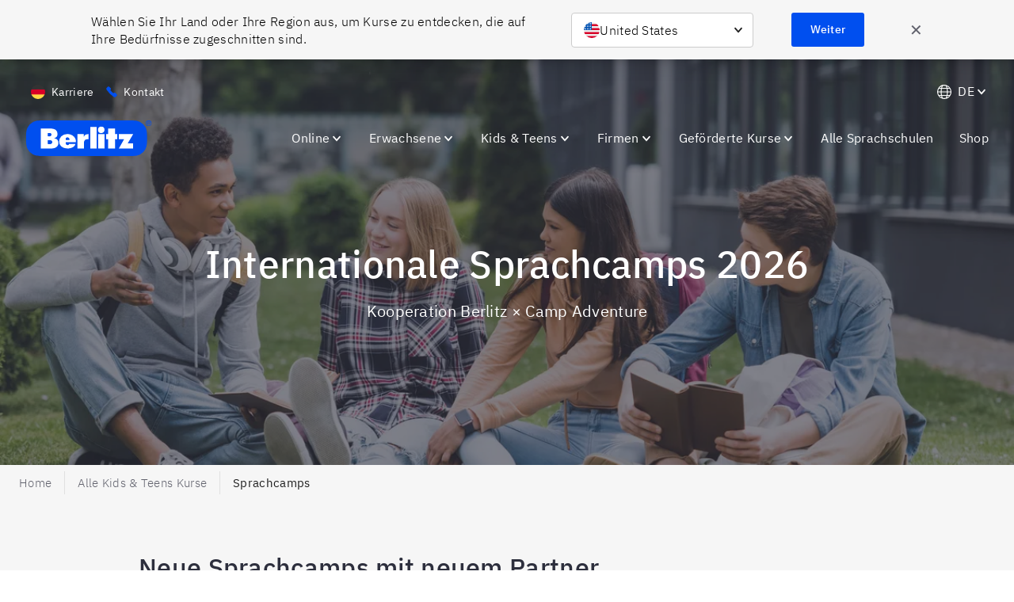

--- FILE ---
content_type: text/javascript
request_url: https://www.berlitz.com/en-de/assets/containers-Breadcrumbs-619c6f4b40e436f56f45.js
body_size: 1993
content:
(window.__LOADABLE_LOADED_CHUNKS__=window.__LOADABLE_LOADED_CHUNKS__||[]).push([[49],{"/m5P":function(e,t,r){"use strict";r.r(t),r.d(t,"removeIdFromTitle",(function(){return l}));var n=r("q1tI"),a=r.n(n),o=r("Wbzz"),i=r("JRPe"),u=r("kOb1"),c=r("dMW7"),l=function(e,t){var r=e.split(" "),n=r[0];return["products_shopify"].includes(t)&&r.splice(r.indexOf(n),1),r.join(" ")},m=function(e){var t=e.backgroundColor,r=e.contentType,i=e.crumbs,m=void 0===i?[]:i,d=e.homeUrl,s=e.isTextLight,f=e.pageLocale,b=e.pageTitle,p=e.pageUrl,h=e.intl,g=function(e){switch(e){case"Berlitz Language Camps: Dates and Prices":return"Dates and Prices";case"Berlitz Sprachcamps: Termine und Preise":return"Termine und Preise";default:return e}}(b),v=p.split("/").filter((function(e){return""!==e&&e!==f})),y=function(e){return e.map((function(t,r){for(var n="",a=0;a<r;a++)n=e[r-(a+1)]+"/"+n;return n=""+n+t}))}(v),_=Object(n.useMemo)((function(){return m.filter((function(e){return e.label&&e.url}))}),[m]);return a.a.createElement("div",{"data-key":"breadcrumbs",style:{backgroundColor:t}},a.a.createElement(c.Grid,null,a.a.createElement(u.Breadcrumbs,{overlayColor:t,crumbs:_,currentPage:a.a.createElement("span",{dangerouslySetInnerHTML:{__html:l(g,r)}}),lightText:s,link:o.Link},a.a.createElement(u.BreadcrumbItem,{key:"home-breadcrumb-item",lightText:s},a.a.createElement(o.Link,{to:d,"data-key":"breadcrumbs__homepage-link"},h.messages.home||"Home")),!m&&v.map((function(e,t){var r=e.split("-").join(" "),n=""+d+y[t];return t<v.length-1&&a.a.createElement(u.BreadcrumbItem,{key:e+"-breadcrumb-item"},a.a.createElement(o.Link,{to:n,"data-key":"breadcrumbs__breadcrumb-link"},r))})))))};m.defaultProps={pageUrl:"/"};t.default=Object(i.f)(m)},"6TLR":function(e,t,r){"use strict";function n(e){return(n="function"==typeof Symbol&&"symbol"==typeof Symbol.iterator?function(e){return typeof e}:function(e){return e&&"function"==typeof Symbol&&e.constructor===Symbol&&e!==Symbol.prototype?"symbol":typeof e})(e)}Object.defineProperty(t,"__esModule",{value:!0}),t.Item=t.Items=t.Wrapper=t.Link=void 0;var a,o,i,u,c,l=function(e){if(e&&e.__esModule)return e;if(null===e||"object"!==n(e)&&"function"!=typeof e)return{default:e};var t=s();if(t&&t.has(e))return t.get(e);var r={},a=Object.defineProperty&&Object.getOwnPropertyDescriptor;for(var o in e)if(Object.prototype.hasOwnProperty.call(e,o)){var i=a?Object.getOwnPropertyDescriptor(e,o):null;i&&(i.get||i.set)?Object.defineProperty(r,o,i):r[o]=e[o]}r.default=e,t&&t.set(e,r);return r}(r("vOnD")),m=(a=r("3cvZ"))&&a.__esModule?a:{default:a},d=r("ufqH");function s(){if("function"!=typeof WeakMap)return null;var e=new WeakMap;return s=function(){return e},e}function f(e,t){return t||(t=e.slice(0)),Object.freeze(Object.defineProperties(e,{raw:{value:Object.freeze(t)}}))}var b=l.default.span.withConfig({displayName:"Breadcrumbsstyle__Link",componentId:"wxjk1e-0"})(["",""],(function(e){var t=e.to,r=e.theme;return!t&&(0,l.css)(["font-weight:",";"],r.fontWeight.semiBold)}));t.Link=b;var p=l.default.nav.withConfig({displayName:"Breadcrumbsstyle__Wrapper",componentId:"wxjk1e-1"})(["position:relative;&::after{content:'';background:linear-gradient( to right,rgba(255,255,255,0) 0%,"," 50% );width:50px;height:100%;position:absolute;right:0;top:0;display:block;pointer-events:none;@media (min-width:","){content:none;}}"],(function(e){var t=e.overlayColor;return(0,d.rgba)(t,1)}),(function(e){return e.theme.breakpoints.sm}));t.Wrapper=p;var h=l.default.ol.withConfig({displayName:"Breadcrumbsstyle__Items",componentId:"wxjk1e-2"})(["white-space:nowrap;overflow-x:auto;",""],(0,m.default)(o||(o=f(["\n    padding-right: 50px;\n  "]))));t.Items=h;var g=l.default.li.withConfig({displayName:"Breadcrumbsstyle__Item",componentId:"wxjk1e-3"})(["display:inline-flex;flex-shrink:0;font-size:",";color:",";",",a{padding:",";@media (min-width:","){font-size:",";}}a{cursor:pointer;color:",";text-decoration:none;transition:",";&:hover,&:active{color:",";}}&::after{content:'';margin:",";border-right:1px solid ",";}&:first-child{","}&:last-child{color:",";"," &::after{content:normal;","}}"],(function(e){return e.theme.breadcrumbs.fontSize}),(function(e){return e.theme.breadcrumbs.linkColor}),b,(function(e){var t=e.theme;return"".concat(t.space.sm," ").concat(t.space.xs)}),(function(e){return e.theme.breakpoints.md}),(function(e){return e.theme.breadcrumbs.fontSizeDesktop}),(function(e){var t=e.theme;return e.lightText?(0,d.rgba)(t.colors.ui00,.8):t.breadcrumbs.linkColor}),(function(e){return e.theme.animation.transitionMedium}),(function(e){var t=e.theme;return e.lightText?t.colors.ui00:t.breadcrumbs.linkColorHover}),(function(e){return e.theme.space.xs}),(function(e){var t=e.theme;return(0,d.transparentize)(.9,t.breadcrumbs.dividerColor)}),(0,m.default)(i||(i=f(["\n      margin-left: 0;\n    "]))),(function(e){var t=e.theme;return e.lightText?t.colors.ui00:t.breadcrumbs.currentPageItemColor}),(0,m.default)(u||(u=f(["\n      padding-right: ",";\n    "])),(function(e){return e.theme.space.md})),(0,m.default)(c||(c=f(["\n        margin-left: ",";\n      "])),(function(e){return e.theme.space.md})));t.Item=g},WopY:function(e,t,r){"use strict";Object.defineProperty(t,"__esModule",{value:!0}),t.Breadcrumbs=void 0;var n,a=(n=r("q1tI"))&&n.__esModule?n:{default:n},o=r("vwFG"),i=r("6TLR");t.Breadcrumbs=function(e){var t=e.lightText,r=void 0!==t&&t,n=e.crumbs,u=e.children,c=e.overlayColor,l=void 0===c?"#fff":c,m=e.link,d=e.currentPage;return a.default.createElement(i.Wrapper,{"aria-label":"Breadcrumb","data-key":"max-breadcrumbs",overlayColor:l},a.default.createElement(i.Items,null,u,n&&n.map((function(e,t){return a.default.createElement(o.BreadcrumbItem,{lightText:r,key:"max-breadcrumbs__item-".concat(t)},a.default.createElement(i.Link,{lightText:r,as:m,to:e.url,dangerouslySetInnerHTML:{__html:e.label}}))})),d&&a.default.createElement(o.BreadcrumbItem,{lightText:r,key:"max-breadcrumbs__item-current"},a.default.createElement(i.Link,null,d))))}},kOb1:function(e,t,r){"use strict";Object.defineProperty(t,"__esModule",{value:!0}),Object.defineProperty(t,"Breadcrumbs",{enumerable:!0,get:function(){return n.Breadcrumbs}}),Object.defineProperty(t,"BreadcrumbItem",{enumerable:!0,get:function(){return a.BreadcrumbItem}});var n=r("WopY"),a=r("vwFG")},vwFG:function(e,t,r){"use strict";Object.defineProperty(t,"__esModule",{value:!0}),t.BreadcrumbItem=void 0;var n,a=(n=r("q1tI"))&&n.__esModule?n:{default:n},o=r("6TLR");t.BreadcrumbItem=function(e){var t=e.children,r=e.lightText;return a.default.createElement(o.Item,{lightText:r,"data-key":"max-breadcrumbs__item"},t)}}}]);

--- FILE ---
content_type: text/javascript
request_url: https://www.berlitz.com/en-de/assets/webpack-runtime-912d0e1e9e1683f46e26.js
body_size: 2775
content:
!function(e){function o(o){for(var a,t,d=o[0],l=o[1],f=o[2],u=0,b=[];u<d.length;u++)t=d[u],Object.prototype.hasOwnProperty.call(n,t)&&n[t]&&b.push(n[t][0]),n[t]=0;for(a in l)Object.prototype.hasOwnProperty.call(l,a)&&(e[a]=l[a]);for(s&&s(o);b.length;)b.shift()();return r.push.apply(r,f||[]),c()}function c(){for(var e,o=0;o<r.length;o++){for(var c=r[o],a=!0,t=1;t<c.length;t++){var l=c[t];0!==n[l]&&(a=!1)}a&&(r.splice(o--,1),e=d(d.s=c[0]))}return e}var a={},t={4:0},n={4:0},r=[];function d(o){if(a[o])return a[o].exports;var c=a[o]={i:o,l:!1,exports:{}};return e[o].call(c.exports,c,c.exports,d),c.l=!0,c.exports}d.e=function(e){var o=[];t[e]?o.push(t[e]):0!==t[e]&&{1:1}[e]&&o.push(t[e]=new Promise((function(o,c){for(var a=({1:"styles",2:"0eceb729",3:"2c796e83",5:"CustomerPortalLayout",6:"KidsAndTeensDetailsLayoutWithoutCamps",7:"LandingPageNav",8:"LocationCard",9:"NewsletterForm-NewsletterSignUp",10:"NotFoundLayout",11:"OrderSummaryLayout",12:"PlacementTestLayout",13:"PlainLayout",14:"Popup",15:"ProductSingleSnipcartLayout",16:"RegionLayout",17:"RelatedPosts",18:"ResourceIndexLayout",19:"ResourceSingleLayout",21:"berlitz-PhoneInput",22:"berlitz-PhoneInput2",23:"berlitz-banner-language-selector",24:"berlitz-floating-action-button",25:"berlitz-gatsby-theme-blitz-src-containers-CountryRedirect",26:"berlitz-social-share",27:"component---node-modules-berlitz-gatsby-theme-blitz-src-layouts-base-layout-index-jsx",28:"components-AuthorProfile",29:"components-ModularAccordion",30:"components-ModularBlockBannerPromotion",31:"components-ModularBlockCallToAction",32:"components-ModularBlockCards",33:"components-ModularBlockContentArea",34:"components-ModularBlockFeatureCard",35:"components-ModularBlockIconGrid",36:"components-ModularBlockImage-ModularBlockImage-jsx",37:"components-ModularBlockInfo",38:"components-ModularBlockLevelChart",39:"components-ModularBlockLogoCarousel",40:"components-ModularBlockMap",41:"components-ModularBlockOurTeam",42:"components-ModularBlockTable",43:"components-ModularBlockTableV2",44:"components-ModularBlockTestimonialCarousel",45:"components-ModularBlockVideo",46:"components-SnipcartIcon",47:"components-TopBar",48:"containers-Alerts",49:"containers-Breadcrumbs",50:"containers-CountrySelector",51:"containers-Footer",52:"containers-Head",53:"containers-TopNav"}[e]||e)+"."+{1:"dcf64671dfc40d13910f",2:"31d6cfe0d16ae931b73c",3:"31d6cfe0d16ae931b73c",5:"31d6cfe0d16ae931b73c",6:"31d6cfe0d16ae931b73c",7:"31d6cfe0d16ae931b73c",8:"31d6cfe0d16ae931b73c",9:"31d6cfe0d16ae931b73c",10:"31d6cfe0d16ae931b73c",11:"31d6cfe0d16ae931b73c",12:"31d6cfe0d16ae931b73c",13:"31d6cfe0d16ae931b73c",14:"31d6cfe0d16ae931b73c",15:"31d6cfe0d16ae931b73c",16:"31d6cfe0d16ae931b73c",17:"31d6cfe0d16ae931b73c",18:"31d6cfe0d16ae931b73c",19:"31d6cfe0d16ae931b73c",21:"31d6cfe0d16ae931b73c",22:"31d6cfe0d16ae931b73c",23:"31d6cfe0d16ae931b73c",24:"31d6cfe0d16ae931b73c",25:"31d6cfe0d16ae931b73c",26:"31d6cfe0d16ae931b73c",27:"31d6cfe0d16ae931b73c",28:"31d6cfe0d16ae931b73c",29:"31d6cfe0d16ae931b73c",30:"31d6cfe0d16ae931b73c",31:"31d6cfe0d16ae931b73c",32:"31d6cfe0d16ae931b73c",33:"31d6cfe0d16ae931b73c",34:"31d6cfe0d16ae931b73c",35:"31d6cfe0d16ae931b73c",36:"31d6cfe0d16ae931b73c",37:"31d6cfe0d16ae931b73c",38:"31d6cfe0d16ae931b73c",39:"31d6cfe0d16ae931b73c",40:"31d6cfe0d16ae931b73c",41:"31d6cfe0d16ae931b73c",42:"31d6cfe0d16ae931b73c",43:"31d6cfe0d16ae931b73c",44:"31d6cfe0d16ae931b73c",45:"31d6cfe0d16ae931b73c",46:"31d6cfe0d16ae931b73c",47:"31d6cfe0d16ae931b73c",48:"31d6cfe0d16ae931b73c",49:"31d6cfe0d16ae931b73c",50:"31d6cfe0d16ae931b73c",51:"31d6cfe0d16ae931b73c",52:"31d6cfe0d16ae931b73c",53:"31d6cfe0d16ae931b73c",56:"31d6cfe0d16ae931b73c"}[e]+".css",n=d.p+a,r=document.getElementsByTagName("link"),l=0;l<r.length;l++){var f=(s=r[l]).getAttribute("data-href")||s.getAttribute("href");if("stylesheet"===s.rel&&(f===a||f===n))return o()}var u=document.getElementsByTagName("style");for(l=0;l<u.length;l++){var s;if((f=(s=u[l]).getAttribute("data-href"))===a||f===n)return o()}var b=document.createElement("link");b.rel="stylesheet",b.type="text/css",b.onload=o,b.onerror=function(o){var a=o&&o.target&&o.target.src||n,r=new Error("Loading CSS chunk "+e+" failed.\n("+a+")");r.code="CSS_CHUNK_LOAD_FAILED",r.request=a,delete t[e],b.parentNode.removeChild(b),c(r)},b.href=n,document.getElementsByTagName("head")[0].appendChild(b)})).then((function(){t[e]=0})));var c=n[e];if(0!==c)if(c)o.push(c[2]);else{var a=new Promise((function(o,a){c=n[e]=[o,a]}));o.push(c[2]=a);var r,l=document.createElement("script");l.charset="utf-8",l.timeout=120,d.nc&&l.setAttribute("nonce",d.nc),l.src=function(e){return d.p+""+({1:"styles",2:"0eceb729",3:"2c796e83",5:"CustomerPortalLayout",6:"KidsAndTeensDetailsLayoutWithoutCamps",7:"LandingPageNav",8:"LocationCard",9:"NewsletterForm-NewsletterSignUp",10:"NotFoundLayout",11:"OrderSummaryLayout",12:"PlacementTestLayout",13:"PlainLayout",14:"Popup",15:"ProductSingleSnipcartLayout",16:"RegionLayout",17:"RelatedPosts",18:"ResourceIndexLayout",19:"ResourceSingleLayout",21:"berlitz-PhoneInput",22:"berlitz-PhoneInput2",23:"berlitz-banner-language-selector",24:"berlitz-floating-action-button",25:"berlitz-gatsby-theme-blitz-src-containers-CountryRedirect",26:"berlitz-social-share",27:"component---node-modules-berlitz-gatsby-theme-blitz-src-layouts-base-layout-index-jsx",28:"components-AuthorProfile",29:"components-ModularAccordion",30:"components-ModularBlockBannerPromotion",31:"components-ModularBlockCallToAction",32:"components-ModularBlockCards",33:"components-ModularBlockContentArea",34:"components-ModularBlockFeatureCard",35:"components-ModularBlockIconGrid",36:"components-ModularBlockImage-ModularBlockImage-jsx",37:"components-ModularBlockInfo",38:"components-ModularBlockLevelChart",39:"components-ModularBlockLogoCarousel",40:"components-ModularBlockMap",41:"components-ModularBlockOurTeam",42:"components-ModularBlockTable",43:"components-ModularBlockTableV2",44:"components-ModularBlockTestimonialCarousel",45:"components-ModularBlockVideo",46:"components-SnipcartIcon",47:"components-TopBar",48:"containers-Alerts",49:"containers-Breadcrumbs",50:"containers-CountrySelector",51:"containers-Footer",52:"containers-Head",53:"containers-TopNav"}[e]||e)+"-"+{1:"ab764f310732eabe9ca8",2:"356676263b8d272c9ac1",3:"86fee98469c325cbe0f2",5:"fcc674fc11d6c1cdcd5e",6:"a06e1195cf7f73901f1d",7:"a96058f84630bafe7d33",8:"f8a709288bdd3b306eb8",9:"3a8e8580e9487813c661",10:"e206f6f6d7af27a4aab1",11:"07fbc6693c5de2537e49",12:"10f99ac7035d08571424",13:"08bc859a9274b1540ef2",14:"f2077dafcba3caa603ea",15:"e591190f488bb71dc102",16:"f91bdef46e7e6ab2cec7",17:"c9723b496946033f3da5",18:"7d8d7691371865fa2c83",19:"aee809803ff9af36dce1",21:"adc4c7ded02b52589044",22:"086d937d2a43fad15629",23:"01cedcbf406ec39fffb5",24:"e2b6e813a6ac0d70f172",25:"b288bb97347bfce6b097",26:"496f54c5902cb1086f87",27:"6446521e4a6fe33cedde",28:"0ebd5b53466dcc602bee",29:"16463107c29425b5efed",30:"77b3ccd87c903477daff",31:"ca943efb2bed5b102ea6",32:"6142c4ed5ec0758280b6",33:"54beb178b47bb55759f9",34:"d2c15284bc865bbbed06",35:"5e7918abd6cf850c0cac",36:"0a769902a7f35ca1c7c0",37:"21682b3dd890fd45c17d",38:"b6e3184c99363e0d75e8",39:"05a26ace17381590fefc",40:"70a62196eafd49a82b39",41:"b1b4e83f7e452dcf9d46",42:"ae9af63b9fe7c58b2c5c",43:"6ee9154600e8066e3aa0",44:"5d1b9c9a67754f950599",45:"ed5a5f676880a52278ff",46:"1f76c74165ec0fd51b06",47:"0ee3a4d8de5072102b83",48:"08dc4b2be432a9529aa0",49:"619c6f4b40e436f56f45",50:"0a06b7b1a8fa6596fea6",51:"4dd102a59c3a9508d0cf",52:"68fcd97f8038dd1843af",53:"596aab99f98907ac0265",56:"fa8a416fd000e4d9c2c3"}[e]+".js"}(e);var f=new Error;r=function(o){l.onerror=l.onload=null,clearTimeout(u);var c=n[e];if(0!==c){if(c){var a=o&&("load"===o.type?"missing":o.type),t=o&&o.target&&o.target.src;f.message="Loading chunk "+e+" failed.\n("+a+": "+t+")",f.name="ChunkLoadError",f.type=a,f.request=t,c[1](f)}n[e]=void 0}};var u=setTimeout((function(){r({type:"timeout",target:l})}),12e4);l.onerror=l.onload=r,document.head.appendChild(l)}return Promise.all(o)},d.m=e,d.c=a,d.d=function(e,o,c){d.o(e,o)||Object.defineProperty(e,o,{enumerable:!0,get:c})},d.r=function(e){"undefined"!=typeof Symbol&&Symbol.toStringTag&&Object.defineProperty(e,Symbol.toStringTag,{value:"Module"}),Object.defineProperty(e,"__esModule",{value:!0})},d.t=function(e,o){if(1&o&&(e=d(e)),8&o)return e;if(4&o&&"object"==typeof e&&e&&e.__esModule)return e;var c=Object.create(null);if(d.r(c),Object.defineProperty(c,"default",{enumerable:!0,value:e}),2&o&&"string"!=typeof e)for(var a in e)d.d(c,a,function(o){return e[o]}.bind(null,a));return c},d.n=function(e){var o=e&&e.__esModule?function(){return e.default}:function(){return e};return d.d(o,"a",o),o},d.o=function(e,o){return Object.prototype.hasOwnProperty.call(e,o)},d.p="/en-de/assets/",d.oe=function(e){throw console.error(e),e};var l=window.__LOADABLE_LOADED_CHUNKS__=window.__LOADABLE_LOADED_CHUNKS__||[],f=l.push.bind(l);l.push=o,l=l.slice();for(var u=0;u<l.length;u++)o(l[u]);var s=f;c()}([]);

--- FILE ---
content_type: text/javascript
request_url: https://www.berlitz.com/en-de/assets/0eceb729-356676263b8d272c9ac1.js
body_size: 1689
content:
(window.__LOADABLE_LOADED_CHUNKS__=window.__LOADABLE_LOADED_CHUNKS__||[]).push([[2],{"7QQ4":function(e,t,n){"use strict";n.d(t,"c",(function(){return i})),n.d(t,"d",(function(){return r})),n.d(t,"a",(function(){return c})),n.d(t,"b",(function(){return d}));n("E9XD"),n("PF2M"),n("IZzc");var a=n("gi+x"),o=n("Enk7"),i=function(e,t){return Object(a.b)(void 0,void 0,void 0,(function(){var n,o;return Object(a.d)(this,(function(a){return n={"content-type":"application/x-amz-json-1.1","x-amz-target":"AWSCognitoIdentityService.GetCredentialsForIdentity"},o=JSON.stringify(E(e,t)),[2,K(t,n,"/",void 0,o)]}))}))},r=function(e,t){return Object(a.b)(void 0,void 0,void 0,(function(){var n,o;return Object(a.d)(this,(function(a){return n={"content-type":"application/x-amz-json-1.1","x-amz-target":"AWSCognitoIdentityService.GetId"},o=JSON.stringify(j(e,t)),[2,K(t,n,"/",void 0,o)]}))}))},c=function(e,t){return Object(a.b)(void 0,void 0,void 0,(function(){var n,o,i;return Object(a.d)(this,(function(r){switch(r.label){case 0:return e.statusCode>=300?[2,s(e,t)]:[4,T(e.body,t)];case 1:return n=r.sent(),{},o=$(n,t),i=Object(a.a)({$metadata:N(e)},o),[2,Promise.resolve(i)]}}))}))},s=function(e,t){return Object(a.b)(void 0,void 0,void 0,(function(){var n,o,i,r,c,s,d,u,y,E,j,x,I,h,$;return Object(a.d)(this,(function(w){switch(w.label){case 0:return o=[Object(a.a)({},e)],$={},[4,T(e.body,t)];case 1:switch(n=a.a.apply(void 0,o.concat([($.body=w.sent(),$)])),r="UnknownError",r=q(e,n.body),r){case"ExternalServiceException":case"com.amazonaws.cognitoidentity#ExternalServiceException":return[3,2];case"InternalErrorException":case"com.amazonaws.cognitoidentity#InternalErrorException":return[3,4];case"InvalidIdentityPoolConfigurationException":case"com.amazonaws.cognitoidentity#InvalidIdentityPoolConfigurationException":return[3,6];case"InvalidParameterException":case"com.amazonaws.cognitoidentity#InvalidParameterException":return[3,8];case"NotAuthorizedException":case"com.amazonaws.cognitoidentity#NotAuthorizedException":return[3,10];case"ResourceConflictException":case"com.amazonaws.cognitoidentity#ResourceConflictException":return[3,12];case"ResourceNotFoundException":case"com.amazonaws.cognitoidentity#ResourceNotFoundException":return[3,14];case"TooManyRequestsException":case"com.amazonaws.cognitoidentity#TooManyRequestsException":return[3,16]}return[3,18];case 2:return c=[{}],[4,l(n,t)];case 3:return i=a.a.apply(void 0,[a.a.apply(void 0,c.concat([w.sent()])),{name:r,$metadata:N(e)}]),[3,19];case 4:return s=[{}],[4,v(n,t)];case 5:return i=a.a.apply(void 0,[a.a.apply(void 0,s.concat([w.sent()])),{name:r,$metadata:N(e)}]),[3,19];case 6:return d=[{}],[4,m(n,t)];case 7:return i=a.a.apply(void 0,[a.a.apply(void 0,d.concat([w.sent()])),{name:r,$metadata:N(e)}]),[3,19];case 8:return u=[{}],[4,p(n,t)];case 9:return i=a.a.apply(void 0,[a.a.apply(void 0,u.concat([w.sent()])),{name:r,$metadata:N(e)}]),[3,19];case 10:return y=[{}],[4,b(n,t)];case 11:return i=a.a.apply(void 0,[a.a.apply(void 0,y.concat([w.sent()])),{name:r,$metadata:N(e)}]),[3,19];case 12:return E=[{}],[4,f(n,t)];case 13:return i=a.a.apply(void 0,[a.a.apply(void 0,E.concat([w.sent()])),{name:r,$metadata:N(e)}]),[3,19];case 14:return j=[{}],[4,g(n,t)];case 15:return i=a.a.apply(void 0,[a.a.apply(void 0,j.concat([w.sent()])),{name:r,$metadata:N(e)}]),[3,19];case 16:return x=[{}],[4,O(n,t)];case 17:return i=a.a.apply(void 0,[a.a.apply(void 0,x.concat([w.sent()])),{name:r,$metadata:N(e)}]),[3,19];case 18:I=n.body,r=I.code||I.Code||r,i=Object(a.a)(Object(a.a)({},I),{name:""+r,message:I.message||I.Message||r,$fault:"client",$metadata:N(e)}),w.label=19;case 19:return h=i.message||i.Message||r,i.message=h,delete i.Message,[2,Promise.reject(Object.assign(new Error(h),i))]}}))}))},d=function(e,t){return Object(a.b)(void 0,void 0,void 0,(function(){var n,o,i;return Object(a.d)(this,(function(r){switch(r.label){case 0:return e.statusCode>=300?[2,u(e,t)]:[4,T(e.body,t)];case 1:return n=r.sent(),{},o=w(n,t),i=Object(a.a)({$metadata:N(e)},o),[2,Promise.resolve(i)]}}))}))},u=function(e,t){return Object(a.b)(void 0,void 0,void 0,(function(){var n,o,i,r,c,s,d,u,m,E,j,x,I,h,$;return Object(a.d)(this,(function(w){switch(w.label){case 0:return o=[Object(a.a)({},e)],$={},[4,T(e.body,t)];case 1:switch(n=a.a.apply(void 0,o.concat([($.body=w.sent(),$)])),r="UnknownError",r=q(e,n.body),r){case"ExternalServiceException":case"com.amazonaws.cognitoidentity#ExternalServiceException":return[3,2];case"InternalErrorException":case"com.amazonaws.cognitoidentity#InternalErrorException":return[3,4];case"InvalidParameterException":case"com.amazonaws.cognitoidentity#InvalidParameterException":return[3,6];case"LimitExceededException":case"com.amazonaws.cognitoidentity#LimitExceededException":return[3,8];case"NotAuthorizedException":case"com.amazonaws.cognitoidentity#NotAuthorizedException":return[3,10];case"ResourceConflictException":case"com.amazonaws.cognitoidentity#ResourceConflictException":return[3,12];case"ResourceNotFoundException":case"com.amazonaws.cognitoidentity#ResourceNotFoundException":return[3,14];case"TooManyRequestsException":case"com.amazonaws.cognitoidentity#TooManyRequestsException":return[3,16]}return[3,18];case 2:return c=[{}],[4,l(n,t)];case 3:return i=a.a.apply(void 0,[a.a.apply(void 0,c.concat([w.sent()])),{name:r,$metadata:N(e)}]),[3,19];case 4:return s=[{}],[4,v(n,t)];case 5:return i=a.a.apply(void 0,[a.a.apply(void 0,s.concat([w.sent()])),{name:r,$metadata:N(e)}]),[3,19];case 6:return d=[{}],[4,p(n,t)];case 7:return i=a.a.apply(void 0,[a.a.apply(void 0,d.concat([w.sent()])),{name:r,$metadata:N(e)}]),[3,19];case 8:return u=[{}],[4,y(n,t)];case 9:return i=a.a.apply(void 0,[a.a.apply(void 0,u.concat([w.sent()])),{name:r,$metadata:N(e)}]),[3,19];case 10:return m=[{}],[4,b(n,t)];case 11:return i=a.a.apply(void 0,[a.a.apply(void 0,m.concat([w.sent()])),{name:r,$metadata:N(e)}]),[3,19];case 12:return E=[{}],[4,f(n,t)];case 13:return i=a.a.apply(void 0,[a.a.apply(void 0,E.concat([w.sent()])),{name:r,$metadata:N(e)}]),[3,19];case 14:return j=[{}],[4,g(n,t)];case 15:return i=a.a.apply(void 0,[a.a.apply(void 0,j.concat([w.sent()])),{name:r,$metadata:N(e)}]),[3,19];case 16:return x=[{}],[4,O(n,t)];case 17:return i=a.a.apply(void 0,[a.a.apply(void 0,x.concat([w.sent()])),{name:r,$metadata:N(e)}]),[3,19];case 18:I=n.body,r=I.code||I.Code||r,i=Object(a.a)(Object(a.a)({},I),{name:""+r,message:I.message||I.Message||r,$fault:"client",$metadata:N(e)}),w.label=19;case 19:return h=i.message||i.Message||r,i.message=h,delete i.Message,[2,Promise.reject(Object.assign(new Error(h),i))]}}))}))},l=function(e,t){return Object(a.b)(void 0,void 0,void 0,(function(){var n,o;return Object(a.d)(this,(function(i){return n=e.body,o=h(n,t),[2,Object(a.a)({name:"ExternalServiceException",$fault:"client",$metadata:N(e)},o)]}))}))},v=function(e,t){return Object(a.b)(void 0,void 0,void 0,(function(){var n,o;return Object(a.d)(this,(function(i){return n=e.body,o=z(n,t),[2,Object(a.a)({name:"InternalErrorException",$fault:"server",$metadata:N(e)},o)]}))}))},m=function(e,t){return Object(a.b)(void 0,void 0,void 0,(function(){var n,o;return Object(a.d)(this,(function(i){return n=e.body,o=C(n,t),[2,Object(a.a)({name:"InvalidIdentityPoolConfigurationException",$fault:"client",$metadata:N(e)},o)]}))}))},p=function(e,t){return Object(a.b)(void 0,void 0,void 0,(function(){var n,o;return Object(a.d)(this,(function(i){return n=e.body,o=A(n,t),[2,Object(a.a)({name:"InvalidParameterException",$fault:"client",$metadata:N(e)},o)]}))}))},y=function(e,t){return Object(a.b)(void 0,void 0,void 0,(function(){var n,o;return Object(a.d)(this,(function(i){return n=e.body,o=S(n,t),[2,Object(a.a)({name:"LimitExceededException",$fault:"client",$metadata:N(e)},o)]}))}))},b=function(e,t){return Object(a.b)(void 0,void 0,void 0,(function(){var n,o;return Object(a.d)(this,(function(i){return n=e.body,o=P(n,t),[2,Object(a.a)({name:"NotAuthorizedException",$fault:"client",$metadata:N(e)},o)]}))}))},f=function(e,t){return Object(a.b)(void 0,void 0,void 0,(function(){var n,o;return Object(a.d)(this,(function(i){return n=e.body,o=R(n,t),[2,Object(a.a)({name:"ResourceConflictException",$fault:"client",$metadata:N(e)},o)]}))}))},g=function(e,t){return Object(a.b)(void 0,void 0,void 0,(function(){var n,o;return Object(a.d)(this,(function(i){return n=e.body,o=L(n,t),[2,Object(a.a)({name:"ResourceNotFoundException",$fault:"client",$metadata:N(e)},o)]}))}))},O=function(e,t){return Object(a.b)(void 0,void 0,void 0,(function(){var n,o;return Object(a.d)(this,(function(i){return n=e.body,o=_(n,t),[2,Object(a.a)({name:"TooManyRequestsException",$fault:"client",$metadata:N(e)},o)]}))}))},E=function(e,t){return Object(a.a)(Object(a.a)(Object(a.a)({},void 0!==e.CustomRoleArn&&null!==e.CustomRoleArn&&{CustomRoleArn:e.CustomRoleArn}),void 0!==e.IdentityId&&null!==e.IdentityId&&{IdentityId:e.IdentityId}),void 0!==e.Logins&&null!==e.Logins&&{Logins:x(e.Logins,t)})},j=function(e,t){return Object(a.a)(Object(a.a)(Object(a.a)({},void 0!==e.AccountId&&null!==e.AccountId&&{AccountId:e.AccountId}),void 0!==e.IdentityPoolId&&null!==e.IdentityPoolId&&{IdentityPoolId:e.IdentityPoolId}),void 0!==e.Logins&&null!==e.Logins&&{Logins:x(e.Logins,t)})},x=function(e,t){return Object.entries(e).reduce((function(e,t){var n,o=Object(a.e)(t,2),i=o[0],r=o[1];return null===r?e:Object(a.a)(Object(a.a)({},e),((n={})[i]=r,n))}),{})},I=function(e,t){return{AccessKeyId:void 0!==e.AccessKeyId&&null!==e.AccessKeyId?e.AccessKeyId:void 0,Expiration:void 0!==e.Expiration&&null!==e.Expiration?new Date(Math.round(1e3*e.Expiration)):void 0,SecretKey:void 0!==e.SecretKey&&null!==e.SecretKey?e.SecretKey:void 0,SessionToken:void 0!==e.SessionToken&&null!==e.SessionToken?e.SessionToken:void 0}},h=function(e,t){return{message:void 0!==e.message&&null!==e.message?e.message:void 0}},$=function(e,t){return{Credentials:void 0!==e.Credentials&&null!==e.Credentials?I(e.Credentials):void 0,IdentityId:void 0!==e.IdentityId&&null!==e.IdentityId?e.IdentityId:void 0}},w=function(e,t){return{IdentityId:void 0!==e.IdentityId&&null!==e.IdentityId?e.IdentityId:void 0}},z=function(e,t){return{message:void 0!==e.message&&null!==e.message?e.message:void 0}},C=function(e,t){return{message:void 0!==e.message&&null!==e.message?e.message:void 0}},A=function(e,t){return{message:void 0!==e.message&&null!==e.message?e.message:void 0}},S=function(e,t){return{message:void 0!==e.message&&null!==e.message?e.message:void 0}},P=function(e,t){return{message:void 0!==e.message&&null!==e.message?e.message:void 0}},R=function(e,t){return{message:void 0!==e.message&&null!==e.message?e.message:void 0}},L=function(e,t){return{message:void 0!==e.message&&null!==e.message?e.message:void 0}},_=function(e,t){return{message:void 0!==e.message&&null!==e.message?e.message:void 0}},N=function(e){var t;return{httpStatusCode:e.statusCode,requestId:null!==(t=e.headers["x-amzn-requestid"])&&void 0!==t?t:e.headers["x-amzn-request-id"],extendedRequestId:e.headers["x-amz-id-2"],cfId:e.headers["x-amz-cf-id"]}},M=function(e,t){return void 0===e&&(e=new Uint8Array),e instanceof Uint8Array?Promise.resolve(e):t.streamCollector(e)||Promise.resolve(new Uint8Array)},K=function(e,t,n,i,r){return Object(a.b)(void 0,void 0,void 0,(function(){var c,s,d,u,l,v;return Object(a.d)(this,(function(a){switch(a.label){case 0:return[4,e.endpoint()];case 1:return c=a.sent(),s=c.hostname,d=c.protocol,u=void 0===d?"https":d,l=c.port,v={protocol:u,hostname:s,port:l,method:"POST",path:n,headers:t},void 0!==i&&(v.hostname=i),void 0!==r&&(v.body=r),[2,new o.a(v)]}}))}))},T=function(e,t){return function(e,t){return M(e,t).then((function(e){return t.utf8Encoder(e)}))}(e,t).then((function(e){return e.length?JSON.parse(e):{}}))},q=function(e,t){var n,a,o=function(e){var t=e;return t.indexOf(":")>=0&&(t=t.split(":")[0]),t.indexOf("#")>=0&&(t=t.split("#")[1]),t},i=(n=e.headers,a="x-amzn-errortype",Object.keys(n).find((function(e){return e.toLowerCase()===a.toLowerCase()})));return void 0!==i?o(e.headers[i]):void 0!==t.code?o(t.code):void 0!==t.__type?o(t.__type):""}}}]);

--- FILE ---
content_type: text/javascript
request_url: https://www.berlitz.com/en-de/assets/component---node-modules-berlitz-gatsby-theme-blitz-src-layouts-base-layout-index-jsx-6446521e4a6fe33cedde.js
body_size: 9785
content:
(window.__LOADABLE_LOADED_CHUNKS__=window.__LOADABLE_LOADED_CHUNKS__||[]).push([[27],{"2Rh8":function(e,t,n){"use strict";n.r(t);var r=n("q1tI"),o=n.n(r),a=n("uZS/"),i=n("HftZ"),l=n("uKEZ"),u=n("p46w"),c=n.n(u),s=n("og10"),d=function(e){try{var t=Object(s.a)(e),n=Object(l.getUrlParam)("utm_source",window.location.href),r=Object(l.getUrlParam)("utm_medium",window.location.href),o=Object(l.getUrlParam)("utm_campaign",window.location.href),a=Object(l.getUrlParam)("utm_term",window.location.href);if("EMEA"===t||["br","cl","co","mx","us"].includes(e.toLowerCase()))n&&sessionStorage.setItem("utmSource",n),r&&sessionStorage.setItem("utmMedium",r),o&&sessionStorage.setItem("utmCampaign",o),a&&sessionStorage.setItem("utmTerm",a);else{var i={expires:3};n&&c.a.set("utmSource",n,i),r&&c.a.set("utmMedium",r,i),o&&c.a.set("utmCampaign",o,i),a&&c.a.set("utmTerm",a,i)}}catch(u){console.log(u)}},m=n("NBZm"),p=function(){var e=window.location.hash;if(""!=e){var t=document.getElementById(null==e?void 0:e.replace("#",""));if(!t)return;window.scrollTo({top:t.offsetTop-61,behavior:"smooth"})}};t.default=function(e){var t=e.data,n=e.pageContext;return Object(r.useEffect)((function(){d(t.blitzConfig.pluginOptions.REGION),Object(m.a)(t.blitzConfig.pluginOptions.REGION)}),[]),Object(r.useEffect)((function(){window.location.hash&&scroll(0,0);var e=setTimeout((function(){scroll(0,0)}),1);return function(){return clearTimeout(e)}}),[]),Object(r.useEffect)((function(){var e=setTimeout((function(){p()}),500);return function(){return clearTimeout(e)}}),[]),o.a.createElement(i.b.Provider,{value:i.a},o.a.createElement(a.a,{data:t,pageContext:n,blitzConfig:t.blitzConfig.pluginOptions}))}},"3K7E":function(e,t){e.exports=[{region:"Africa & Middle East",countries:[{name:"Algeria",code:"dz",languages:["en","fr","ar"],url:[{en:"",fr:"",ar:""}]},{name:"Bahrain",code:"bh",languages:["en"],url:[{en:"https://www.berlitz-bahrain.com/en"}]},{name:"Israel",code:"il",languages:["en","he"],url:[{en:"",he:""}]},{name:"Jordan",code:"jo",languages:["en"],url:[{en:"https://www.berlitz-jo.com"}]},{name:"Kenya",code:"ke",languages:["en"],url:[{en:"https://www.berlitzeastafrica.com"}]},{name:"Lebanon",code:"lb",languages:["en"],url:[{en:"https://www.berlitz-lebanon.com"}]},{name:"Morocco",code:"ma",languages:["en","fr"],url:[{en:"",fr:""}]},{name:"Qatar",code:"qa",languages:["en","ar"],url:[{en:"https://www.berlitz-qatar.com",ar:"https://www.berlitz-qatar.com/ar"}]},{name:"Saudi Arabia",code:"sa",languages:["en","ar"],url:[{en:"https://www.berlitz.com/en-sa",ar:"https://www.berlitz.com/ar-sa"}]},{name:"Tunisia",code:"tn",languages:["fr"],url:[{fr:"https://berlitz-tunis.tn/"}]},{name:"Türkiye",code:"tr",languages:["tr"],url:[{tr:"https://berlitz-istanbul.com/berlitz-landing-page/"}]},{name:"United Arab Emirates",code:"ae",languages:["en","ar"],url:[{en:"",ar:""}]}]},{region:"Americas & the Caribbean",countries:[{name:"Argentina",code:"ar",languages:["en","es"],url:[{en:"",es:""}]},{name:"Brazil",code:"br",languages:["en","pt"],url:[{en:"",pt:""}]},{name:"Canada",code:"ca",languages:["en","fr"],url:[{en:"",fr:""}]},{name:"Chile",code:"cl",languages:["es"],url:[{es:""}]},{name:"Colombia",code:"co",languages:["en","es"],url:[{en:"",es:""}]},{name:"Costa Rica",code:"cr",languages:["es"],url:[{es:"https://berlitzca.com"}]},{name:"Dominican Republic",code:"do",languages:["es"],url:[{es:"https://www.berlitz.com.do"}]},{name:"Ecuador",code:"ec",languages:["en","es"],url:[{en:"",es:""}]},{name:"El Salvador",code:"sv",languages:["en","es"],url:[{en:"",es:""}]},{name:"Guatemala",code:"gt",languages:["es"],url:[{es:"https://berlitzca.com"}]},{name:"Mexico",code:"mx",languages:["en","es"],url:[{en:"",es:""}]},{name:"Nicaragua",code:"ni",languages:["en","es"],url:[{en:"",es:""}]},{name:"Panama",code:"pa",languages:["es"],url:[{es:"https://berlitzca.com"}]},{name:"Paraguay",code:"py",languages:["es"],url:[{es:"https://www.berlitz.com.py"}]},{name:"Peru",code:"pe",languages:["es"],url:[{es:""}]},{name:"Puerto Rico",code:"pr",languages:["es"],url:[{es:""}]},{name:"Uruguay",code:"uy",languages:["en","es"],url:[{en:"",es:""}]},{name:"United States",code:"us",languages:["en","es"],url:[{en:"https://www.berlitz.com",es:"https://www.berlitz.com/es-us"}]},{name:"Venezuela",code:"ve",languages:["en","es"],url:[{en:"",es:""}]}]},{region:"Asia & Pacific",countries:[{name:"Australia",code:"au",languages:["en","ja"],url:[{en:"",ja:""}]},{name:"China",code:"cn",languages:["en","zh-hans"],url:[{en:"","zh-hans":""}]},{name:"Hong Kong",code:"hk",languages:["en"],url:[{en:"https://www.berlitzhongkongonline.com"}]},{name:"India",code:"in",languages:["en"],url:[{en:"https://www.berlitz-gurgaon.in"}]},{name:"Indonesia",code:"id",languages:["en","id"],url:[{en:"",id:""}]},{name:"Japan",code:"jp",languages:["ja"],url:[{ja:""}]},{name:"South Korea",code:"kr",languages:["ko"],url:[{ko:"https://www.berlitzkoreaonline.com"}]},{name:"Pakistan",code:"pk",languages:["en"],url:[{en:"https://www.berlitz.com.pk"}]},{name:"Philippines",code:"ph",languages:["en"],url:[{en:"https://www.berlitzph.com"}]},{name:"Singapore",code:"sg",languages:["en"],url:[{en:"https://www.berlitzsingaporeonline.com"}]},{name:"Taiwan",code:"tw",languages:["en"],url:[{en:"https://www.berlitztaiwan.com"}]},{name:"Thailand",code:"th",languages:["th"],url:[{th:"https://www.berlitzthailandonline.com/th"}]}]},{region:"Europe",countries:[{name:"Armenia",code:"am",languages:["en","hy"],url:[{en:"",hy:""}]},{name:"Austria",code:"at",languages:["en","de"],url:[{en:"",de:""}]},{name:"Belgium",code:"be",languages:["en","fr","nl"],url:[{en:"",fr:"",nl:""}]},{name:"Bosnia and Herzegovina",code:"ba",languages:["bs"],url:[{bs:"https://berlitzbanjaluka.com"}]},{name:"Bulgaria",code:"bg",languages:["en","bg"],url:[{en:"https://www.berlitz.com/en-bg",bg:"https://www.berlitz.com/bg-bg"}]},{name:"Croatia",code:"hr",languages:["en","hr"],url:[{en:"https://www.berlitz.hr/en/",hr:"https://www.berlitz.hr/"}]},{name:"Czech Republic",code:"cz",languages:["en","cs"],url:[{en:"",cs:""}]},{name:"Denmark",code:"dk",languages:["en","da"],url:[{en:"",da:""}]},{name:"Finland",code:"fi",languages:["en","fi"],url:[{en:"",fi:""}]},{name:"France",code:"fr",languages:["en","fr"],url:[{en:"",fr:""}]},{name:"Germany",code:"de",languages:["en","de"],url:[{en:"",de:""}]},{name:"Greece",code:"gr",languages:["en","gr"],url:[{en:"https://berlitz.gr/en/homepage",gr:"https://berlitz.gr"}]},{name:"Hungary",code:"hu",languages:["en","hu"],url:[{en:"",hu:""}]},{name:"Ireland",code:"ie",languages:["en"],url:[{en:"https://berlitz-dublin.ie"}]},{name:"Italy",code:"it",languages:["en","it"],url:[{en:"",it:""}]},{name:"Latvia",code:"lv",languages:["en","lv","ru"],url:[{en:"",lv:"",ru:""}]},{name:"Luxembourg",code:"lu",languages:["en","fr","de"],url:[{en:"",fr:"",de:""}]},{name:"Malta",code:"mt",languages:["en"],url:[{en:"https://elamalta.com"}]},{name:"Netherlands",code:"nl",languages:["en","nl"],url:[{en:"",nl:""}]},{name:"Norway",code:"no",languages:["en","no"],url:[{en:"",no:""}]},{name:"Poland",code:"pl",languages:["en","pl"],url:[{en:"",pl:""}]},{name:"Portugal",code:"pt",languages:["pt"],url:[{pt:"https://berlitz.pt"}]},{name:"Romania",code:"ro",languages:["en","ro"],url:[{en:"",ro:""}]},{name:"Serbia",code:"rs",languages:["sr"],url:[{sr:"https://www.berlitz.co.rs"}]},{name:"Slovakia",code:"sk",languages:["en","sk"],url:[{en:"https://berlitzbratislava.sk/?lang=en",sk:"https://berlitzbratislava.sk"}]},{name:"Slovenia",code:"si",languages:["en","sl"],url:[{en:"",sl:""}]},{name:"Spain",code:"es",languages:["en","es","ca"],url:[{en:"",es:"",ca:""}]},{name:"Sweden",code:"se",languages:["en","sv"],url:[{en:"",sv:""}]},{name:"Switzerland",code:"ch",languages:["en","fr","de"],url:[{en:"",fr:"",de:""}]},{name:"United Kingdom",code:"gb",languages:["en"],url:[{en:""}]}]}]},JTqp:function(e,t,n){"use strict";var r=n("q1tI");t.a=function(e,t){var n=Object(r.useState)(),o=n[0],a=n[1];Object(r.useEffect)((function(){var e,t;a(null===(e=navigator)||void 0===e||null===(t=e.language)||void 0===t?void 0:t.toLowerCase())}));var i=null==o?void 0:o.split("-")[0],l=function(t){var n,r;return null==e||null===(n=e.edges)||void 0===n||null===(r=n.filter((function(e){var n,r;return(null==e||null===(n=e.node)||void 0===n||null===(r=n.publish_details)||void 0===r?void 0:r.locale)===t}))[0])||void 0===r?void 0:r.node};return l(t)||l(o)||l(i)||l(i+"-us")}},R4IR:function(e,t,n){"use strict";n.d(t,"c",(function(){return o})),n.d(t,"a",(function(){return a})),n.d(t,"b",(function(){return i})),n.d(t,"d",(function(){return l}));var r=n("vOnD"),o=r.default.div.withConfig({displayName:"styles__PageWrapper",componentId:"sc-1d079w9-0"})(["display:flex;flex-direction:column;justify-content:space-between;@supports (min-height:fill-available){min-height:fill-available;}@media (min-width:","){min-height:100vh;}"],(function(e){return e.theme.breakpoints.md})),a=r.default.main.withConfig({displayName:"styles__PageContent",componentId:"sc-1d079w9-1"})(["display:flex;flex-direction:column;flex-grow:1;"]),i=r.default.div.withConfig({displayName:"styles__PageInner",componentId:"sc-1d079w9-2"})(["display:flex;flex-direction:column;flex-grow:1;"]),l=r.default.img.withConfig({displayName:"styles__PartnerLogo",componentId:"sc-1d079w9-3"})(["height:auto;max-height:",";margin-left:",";max-width:110px;@media (min-width:","){height:auto;max-height:",";max-width:205px;}@media (min-width:","){height:auto;max-height:",";max-width:380px;}"],(function(e){return e.theme.space.lg}),(function(e){return e.theme.space.md}),(function(e){return e.theme.breakpoints.sm}),(function(e){return e.theme.space.xl}),(function(e){return e.theme.breakpoints.md}),(function(e){return e.theme.space.xxxl}))},SYCN:function(e,t,n){"use strict";var r=n("q1tI"),o=n.n(r),a=n("3K7E"),i=n.n(a),l=n("eYdq");t.a=function(){var e=function(e,t){var n=e.url.find((function(e){return e[t]}));return n?n[t]:"https://www.berlitz.com/"+t+"-"+e.code},t=i.a.map((function(e){return e.countries.length%4})).map((function(e){return 0===e?0:4-e}));return o.a.createElement(l.r,null,i.a.map((function(n,r){return o.a.createElement(o.a.Fragment,{key:r},o.a.createElement(l.m,null,n.region),o.a.createElement(l.b,null,n.countries.map((function(t,n){return o.a.createElement(l.c,{key:"country-"+n},o.a.createElement(l.k,{src:"https://hatscripts.github.io/circle-flags/flags/"+t.code+".svg"}),o.a.createElement(l.d,null,t.name," ",t.languages.length>0?"- ":"",t.languages.map((function(n,r){return o.a.createElement(l.n,{key:r},o.a.createElement(l.t,{href:e(t,n)},o.a.createElement(l.u,null,n.toUpperCase())),r<t.languages.length-1?" / ":"")}))))})),Array.from({length:t[r]||0}).map((function(e,t){return o.a.createElement(l.c,{key:"placeholder-"+t})}))),r+1<i.a.length&&o.a.createElement(l.s,null))})))}},eYdq:function(e,t,n){"use strict";n.d(t,"r",(function(){return i})),n.d(t,"m",(function(){return l})),n.d(t,"b",(function(){return u})),n.d(t,"c",(function(){return c})),n.d(t,"d",(function(){return s})),n.d(t,"k",(function(){return d})),n.d(t,"n",(function(){return m})),n.d(t,"s",(function(){return p})),n.d(t,"t",(function(){return h})),n.d(t,"u",(function(){return g})),n.d(t,"q",(function(){return f})),n.d(t,"o",(function(){return b})),n.d(t,"j",(function(){return w})),n.d(t,"p",(function(){return v})),n.d(t,"i",(function(){return x})),n.d(t,"e",(function(){return y})),n.d(t,"f",(function(){return z})),n.d(t,"g",(function(){return E})),n.d(t,"h",(function(){return _})),n.d(t,"l",(function(){return k})),n.d(t,"a",(function(){return C}));var r=n("vOnD"),o=n("Yq8J"),a=n("Wbzz"),i=r.default.div.withConfig({displayName:"style__RegionWrapper",componentId:"sc-4ztuej-0"})(["margin-bottom:",";widht:100%;max-width:1350px;margin:0 auto;padding-bottom:",";"],(function(e){return e.theme.space.lg}),(function(e){return e.theme.space.xxxl})),l=r.default.h2.withConfig({displayName:"style__H2",componentId:"sc-4ztuej-1"})(["font-size:",";margin-top:",";margin-bottom:",";padding-left:",";padding-top:0;font-weight:500;@media (max-width:","){padding-left:",";}"],(function(e){return e.theme.fontSize.xl}),(function(e){return e.theme.space.xxxl}),(function(e){return e.theme.space.xxl}),(function(e){return e.theme.space.xxxl}),(function(e){return e.theme.breakpoints.sm}),(function(e){return e.theme.space.xl})),u=r.default.div.withConfig({displayName:"style__CountriesWrapper",componentId:"sc-4ztuej-2"})(["column-count:4;column-gap:",";margin-bottom:",";padding-left:",";@media (max-width:","){column-count:3;padding-left:",";}@media (max-width:","){column-count:2;padding-left:",";}@media (max-width:","){column-count:1;padding-left:",";}"],(function(e){return e.theme.space.xxl}),(function(e){return e.theme.space.lg}),(function(e){return e.theme.space.xxxl}),(function(e){return e.theme.breakpoints.lg}),(function(e){return e.theme.space.xxl}),(function(e){return e.theme.breakpoints.md}),(function(e){return e.theme.space.xl}),(function(e){return e.theme.breakpoints.sm}),(function(e){return e.theme.space.md})),c=r.default.div.withConfig({displayName:"style__Country",componentId:"sc-4ztuej-3"})(["break-inside:avoid;display:block;margin-bottom:",";display:flex;align-items:center;"],(function(e){return e.theme.space.lg})),s=r.default.div.withConfig({displayName:"style__CountryName",componentId:"sc-4ztuej-4"})(["font-size:",";"],(function(e){return e.theme.fontSize.sm})),d=r.default.img.withConfig({displayName:"style__FlagCircle",componentId:"sc-4ztuej-5"})(["width:20px !important;margin-right:",";"],(function(e){return e.theme.space.md})),m=r.default.span.withConfig({displayName:"style__Language",componentId:"sc-4ztuej-6"})([""]),p=r.default.hr.withConfig({displayName:"style__Spacer",componentId:"sc-4ztuej-7"})(["width:95%;border 1px solid lightgray;height:1px;"]),h=Object(r.default)(a.Link).withConfig({displayName:"style__StyledLink",componentId:"sc-4ztuej-8"})(["text-decoration:none;flex-grow:1;height:100%;margin-bottom:",";"],(function(e){return e.theme.space.lg})),g=r.default.span.withConfig({displayName:"style__UnderlineCta",componentId:"sc-4ztuej-9"})([""," font-size:",";"],o.linkStyle,(function(e){return e.theme.fontSize.sm})),f=r.default.div.withConfig({displayName:"style__ModalWrapper",componentId:"sc-4ztuej-10"})(["width:100%;height:75px;background-color:#f6f6f6;top:0;z-index:3;display:flex;justify-content:center;align-items:center;position:fixed;box-shadow:0 4px 6px rgba(0,0,0,0.08),0 8px 20px rgba(0,0,0,0.12);& + *{margin-top:",";}@media (max-width:480px){height:150px;padding-top:15px;margin-top:0;& + *{margin-top:",";}}@media (min-width:481px) and (max-width:767px){height:150px;padding-top:15px;margin-top:0;& + *{margin-top:",";}}@media (min-width:768px) and (max-width:1024px){width:100%;}@media (min-width:1025px) and (max-width:1199px){width:100%;}"],(function(e){return"us"===e.region?"20px":"75px"}),(function(e){return"us"===e.region?"90px":"150px"}),(function(e){return"us"===e.region?"100px":"150px"})),b=r.default.div.withConfig({displayName:"style__ModalContent",componentId:"sc-4ztuej-11"})(["width:1050px;position:relative;display:flex;z-index:1;justify-content:space-between;align-items:center;@media (max-width:480px){width:90%;flex-direction:column;justify-content:center;align-items:center;margin-top:-3%;}@media (min-width:481px) and (max-width:767px){width:90%;height:80%;margin-top:10px;flex-direction:column;align-items:baseline;}@media (min-width:768px) and (max-width:1024px){width:90%;}@media (min-width:1025px) and (max-width:1199px){width:85%;}"]),w=r.default.div.withConfig({displayName:"style__FieldWrapper",componentId:"sc-4ztuej-12"})(["width:370px;display:flex;justify-content:space-between;align-items:center;button{overflow:hidden;white-space:nowrap;}@media (max-width:480px){width:100%;margin-top:5%;justify-content:space-between;button{max-width:40%;}}@media (min-width:481px) and (max-width:767px){width:100%;margin-bottom:3%;margin-top:10px;justify-content:space-between;button{max-width:40%;}}@media (min-width:768px) and (max-width:1024px){width:350px;button{width:auto;}}@media (min-width:1025px) and (max-width:1199px){width:360px;button{width:auto;}}"]),v=r.default.p.withConfig({displayName:"style__ModalDescription",componentId:"sc-4ztuej-13"})(["max-width:550px;white-space:pre-wrap;word-break:break-word;@media (max-width:480px){width:85%;margin-left:",";}@media (min-width:481px) and (max-width:767px){width:85%;margin-left:",";align-self:",";}@media (min-width:768px) and (max-width:1024px){width:45%;}@media (min-width:1025px) and (max-width:1199px){width:55%;}"],(function(e){return e.isRtlLocale?"15%":"-15%"}),(function(e){return e.isRtlLocale?"15%":"-15%"}),(function(e){return e.isRtlLocale?"start":"unset"})),x=r.default.div.withConfig({displayName:"style__DropdownWrapper",componentId:"sc-4ztuej-14"})(["position:relative;display:inline-block;width:230px;border-radius:4px;@media (max-width:480px){width:57%;}@media (min-width:481px) and (max-width:767px){width:62%;}@media (min-width:768px) and (max-width:1024px){width:60%;}@media (min-width:1025px) and (max-width:1199px){width:60%;}"]),y=r.default.div.withConfig({displayName:"style__DropdownButton",componentId:"sc-4ztuej-15"})(["padding:0 5px;border:1px solid ",";border-bottom:",";border-radius:",";cursor:pointer;display:flex;justify-content:space-between;align-items:center;background:white;user-select:none;"],(function(e){return e.openDropdown?"#004FEF":"#ccc"}),(function(e){return e.openDropdown?"0":"1px solid #ccc"}),(function(e){return e.openDropdown?"4px 4px 0 0":"4px"})),z=r.default.div.withConfig({displayName:"style__DropdownContent",componentId:"sc-4ztuej-16"})(["position:absolute;top:100%;left:0;width:100%;border:1px solid ",";border-top:",";border-radius:0 0 4px 4px;background:white;user-select:none;&:hover{background:#f1f1f1;}"],(function(e){return e.openDropdown?"#004FEF":"#ccc"}),(function(e){return e.openDropdown?"0":"1px solid #ccc"})),E=r.default.div.withConfig({displayName:"style__DropdownItem",componentId:"sc-4ztuej-17"})(["padding:10px;cursor:pointer;display:flex;align-items:center;gap:8px;max-width:100%;max-height:45px;overflow:hidden;white-space:nowrap;text-overflow:ellipsis;"]),_=r.default.span.withConfig({displayName:"style__DropdownItemText",componentId:"sc-4ztuej-18"})(["overflow:hidden;white-space:nowrap;text-overflow:ellipsis;display:block;flex:1;"]),k=r.default.img.withConfig({displayName:"style__FlagCircleIcon",componentId:"sc-4ztuej-19"})(["width:20px !important;"]),C=r.default.span.withConfig({displayName:"style__CloseModalButton",componentId:"sc-4ztuej-20"})(["font-size:20px;cursor:pointer;color:#61626d;@media (max-width:480px){position:absolute;top:0;right:",";}@media (min-width:481px) and (max-width:767px){position:absolute;top:0;right:",";}@media (min-width:768px) and (max-width:1024px){margin-left:",";}@media (min-width:1025px) and (max-width:1199px){margin-left:",";}"],(function(e){return e.isRtlLocale?"97%":"0"}),(function(e){return e.isRtlLocale?"97%":"0"}),(function(e){return e.isRtlLocale?"0":"20px"}),(function(e){return e.isRtlLocale?"0":"20px"}))},suxl:function(e,t,n){"use strict";n("XbcX"),n("c9m3");var r=n("q1tI"),o=n.n(r),a=n("8JVD"),i=n.n(a),l=n("3K7E"),u=n.n(l),c=[{code:"dz",url:"https://berlitz.com/ar-dz"},{code:"eg",url:"https://www.berlitzegypt.com"},{code:"ma",url:"https://berlitz.com/fr-ma"},{code:"tn",url:""},{code:"ar",url:"https://berlitz.com/es-ar"},{code:"cr",url:"https://berlitzca.com"},{code:"mx",url:"https://berlitz.com/es-mx"},{code:"pr",url:"https://berlitz.com/es-pr"},{code:"br",url:"https://berlitz.com/pt-br"},{code:"do",url:"https://www.berlitz.com.do"},{code:"ni",url:"https://berlitz.com/es-ni"},{code:"us",url:"https://www.berlitz.com"},{code:"ca",url:"https://berlitz.com/en-ca"},{code:"ec",url:"https://berlitz.com/es-ec"},{code:"pa",url:"https://berlitzca.com"},{code:"uy",url:"https://berlitz.com/es-uy"},{code:"cl",url:"https://berlitz.com/es-cl"},{code:"sv",url:"https://berlitz.com/es-sv"},{code:"py",url:"https://www.berlitz.com.py"},{code:"ve",url:"https://berlitz.com/es-ve"},{code:"co",url:"https://berlitz.com/es-co"},{code:"gt",url:"https://berlitzca.com"},{code:"pe",url:"https://berlitz.com/es-pe"},{code:"am",url:"https://berlitz.com/hy-am"},{code:"hk",url:"https://www.berlitzhongkongonline.com"},{code:"jp",url:"https://berlitz.com/ja-jp"},{code:"sg",url:"https://www.berlitzsingaporeonline.com"},{code:"au",url:"https://berlitz.com/en-au"},{code:"in",url:"https://www.berlitz-gurgaon.in"},{code:"pk",url:"https://www.berlitz.com.pk"},{code:"kr",url:"https://www.berlitzkoreaonline.com"},{code:"cn",url:"https://berlitz.com/zh-hans-cn"},{code:"id",url:"https://berlitz.com/id-id"},{code:"ph",url:"https://www.berlitzph.com"},{code:"th",url:"https://www.berlitzthailandonline.com/th"},{code:"at",url:"https://berlitz.com/de-at"},{code:"fr",url:"https://berlitz.com/fr-fr"},{code:"lu",url:"https://berlitz.com/fr-lu"},{code:"rs",url:"https://www.berlitz.co.rs"},{code:"be",url:"https://berlitz.com/fr-be"},{code:"de",url:"https://berlitz.com/de-de"},{code:"mt",url:"https://elamalta.com"},{code:"sk",url:"https://berlitzbratislava.sk"},{code:"bg",url:"https://www.berlitz.bg"},{code:"gr",url:"https://berlitz.gr"},{code:"nl",url:"https://berlitz.com/nl-nl"},{code:"si",url:"https://berlitz.com/sl-si"},{code:"hr",url:"https://berlitz.com/hr-hr"},{code:"hu",url:"https://berlitz.com/hu-hu"},{code:"no",url:"https://berlitz.com/no-no"},{code:"es",url:"https://berlitz.com/es-es"},{code:"cz",url:"https://berlitz.com/cs-cz"},{code:"ie",url:"https://berlitz-dublin.ie"},{code:"pl",url:"https://berlitz.com/pl-pl"},{code:"se",url:"https://berlitz.com/sv-se"},{code:"dk",url:"https://berlitz.com/da-dk"},{code:"it",url:"https://berlitz.com/it-it"},{code:"pt",url:"https://berlitz.pt"},{code:"ch",url:"https://berlitz.com/de-ch"},{code:"fi",url:"https://berlitz.com/fi-fi"},{code:"lv",url:"https://berlitz.com/lv-lv"},{code:"ro",url:"https://berlitz.com/ro-ro"},{code:"gb",url:"https://berlitz.com/en-gb"},{code:"bh",url:"https://www.berlitz-bahrain.com/en"},{code:"lb",url:"https://www.berlitz-lebanon.com"},{code:"qa",url:"https://www.berlitz-qatar.com/ar"},{code:"tr",url:"https://berlitz-istanbul.com/berlitz-landing-page/"},{code:"il",url:"https://berlitz.com/he-il"},{code:"om",url:"https://www.berlitz-jo.com"},{code:"sa",url:"https://www.berlitzcenter-ksa.com"},{code:"ae",url:"https://berlitz.com/ar-ae"},{code:"jo",url:"https://www.berlitz-jo.com"}],s=n("yDJ3"),d=n.n(s),m=n("yS2i"),p=n("eYdq"),h=n("U4gR"),g=n.n(h),f=n("x41A"),b=n.n(f);t.a=function(e){var t,n,a,l,s=e.settings,h=e.region,f=e.isRtlLocale,w=Object(r.useState)(!1),v=w[0],x=w[1],y=Object(r.useState)(""),z=y[0],E=y[1],_=Object(r.useState)(!1),k=_[0],C=_[1],S=Object(r.useState)(""),j=S[0],I=S[1],O=Object(r.useState)(!1),N=O[0],R=O[1],A="";"undefined"!=typeof window&&(A=(null===(a=document)||void 0===a||null===(l=a.location)||void 0===l?void 0:l.href)||"");var L=Object(m.a)({url:A}),B=d()(L,"cloudfront-viewer-country",""),T=["/international","/choose-country-region"].some((function(e){return A.includes(e)}));Object(r.useEffect)((function(){var e=window.localStorage.getItem("countryCode");e&&E(e.toLowerCase());var t=null==B?void 0:B.toLowerCase();t&&t!==(null==e?void 0:e.toLowerCase())&&(window.localStorage.setItem("countryCode",t),E(t))}),[B]),Object(r.useEffect)((function(){var e=localStorage.getItem("countrySelectModalClosed"),t=localStorage.getItem("modalSelectedOption");("true"===e||t)&&x(!0)}),[]);var D=(null===(t=u.a.flatMap((function(e){return e.countries})).find((function(e){return e.code.toLowerCase()===z})))||void 0===t?void 0:t.name)||null,P=(null===(n=c.find((function(e){return e.code.toLowerCase()===z})))||void 0===n?void 0:n.url)||"";Object(r.useEffect)((function(){if(z){var e,t=(null===(e=u.a.flatMap((function(e){return e.countries})).find((function(e){return e.code.toLowerCase()===z})))||void 0===e?void 0:e.name)||null;I(t||(null==s?void 0:s.other_option)),setTimeout((function(){T||C(!0)}),800)}}),[z]);var q=Object(r.useMemo)((function(){return!v&&k&&(null==s?void 0:s.enable_modal)&&z!==h&&!T}),[v,k,null==s?void 0:s.enable_modal,z,h,T]);return Object(r.useEffect)((function(){var e=document.querySelector("[data-key='max-top-nav--mobile']"),t=document.querySelector("[data-key='max-header--sticky']");e&&t&&!T&&(q?(e.style.top="150px",t.style.top="75px"):(e.style.top="0",t.style.top="0"))}),[q]),v||!k||null==s||!s.enable_modal||z===h||T?null:o.a.createElement(p.q,{region:h},o.a.createElement(p.o,null,o.a.createElement(p.p,{isRtlLocale:f},s.modal_description),o.a.createElement(p.j,{isRtlLocale:f},o.a.createElement(p.i,null,o.a.createElement(p.e,{openDropdown:N,onClick:function(){return R(!!D&&!N)}},o.a.createElement(p.g,null,j===D&&o.a.createElement(p.l,{src:"https://hatscripts.github.io/circle-flags/flags/"+z+".svg"}),o.a.createElement(p.h,null,j)),D&&o.a.createElement("span",{style:{padding:"8px"}},N?o.a.createElement(b.a,{size:"xxs",color:"brand02"}):o.a.createElement(g.a,{size:"xxs",color:"brand02"}))),N&&o.a.createElement(p.f,{openDropdown:N},o.a.createElement(p.g,{onClick:function(){I(j===D?null==s?void 0:s.other_option:D),R(!1)}},j!==D&&o.a.createElement(p.l,{src:"https://hatscripts.github.io/circle-flags/flags/"+D+".svg"}),j===D?null==s?void 0:s.other_option:D))),o.a.createElement(i.a,{onClick:function(){var e=j===D?P:"https://berlitz.com/choose-country-region";localStorage.setItem("modalSelectedOption",j),window.location.href=e}},s.button_text)),o.a.createElement(p.a,{isRtlLocale:f,onClick:function(){x(!0),C(!1),localStorage.setItem("countrySelectModalClosed","true")}},"✕")))}},"uZS/":function(e,t,n){"use strict";var r=n("q1tI"),o=n.n(r),a=n("MKeS"),i=n("vOnD"),l=n("hFWp"),u=n("V4qU"),c=n.n(u),s=n("y/M0"),d=n("x09e"),m=n("JTqp"),p=n("+uCx"),h=n("myMG"),g=n("llgx"),f=n("R4IR"),b=n("SYCN"),w=n("suxl"),v=Object(a.default)({resolved:{},chunkName:function(){return"berlitz-button"},isReady:function(e){var t=this.resolve(e);return!0===this.resolved[t]&&!!n.m[t]},importAsync:function(){return Promise.resolve().then(n.t.bind(null,"8JVD",7))},requireAsync:function(e){var t=this,n=this.resolve(e);return this.resolved[n]=!1,this.importAsync(e).then((function(e){return t.resolved[n]=!0,e}))},requireSync:function e(t){var r=this.resolve(t);return n(r)},resolve:function e(){return"8JVD"}}),x=Object(a.default)({resolved:{},chunkName:function(){return"containers-Breadcrumbs"},isReady:function(e){var t=this.resolve(e);return!0===this.resolved[t]&&!!n.m[t]},importAsync:function(){return n.e(49).then(n.bind(null,"/m5P"))},requireAsync:function(e){var t=this,n=this.resolve(e);return this.resolved[n]=!1,this.importAsync(e).then((function(e){return t.resolved[n]=!0,e}))},requireSync:function e(t){var r=this.resolve(t);return n(r)},resolve:function e(){return"/m5P"}}),y=Object(a.default)({resolved:{},chunkName:function(){return"containers-Footer"},isReady:function(e){var t=this.resolve(e);return!0===this.resolved[t]&&!!n.m[t]},importAsync:function(){return Promise.all([n.e(0),n.e(51)]).then(n.bind(null,"C91s"))},requireAsync:function(e){var t=this,n=this.resolve(e);return this.resolved[n]=!1,this.importAsync(e).then((function(e){return t.resolved[n]=!0,e}))},requireSync:function e(t){var r=this.resolve(t);return n(r)},resolve:function e(){return"C91s"}}),z=Object(a.default)({resolved:{},chunkName:function(){return"containers-Head"},isReady:function(e){var t=this.resolve(e);return!0===this.resolved[t]&&!!n.m[t]},importAsync:function(){return Promise.all([n.e(1),n.e(52)]).then(n.bind(null,"Uy9N"))},requireAsync:function(e){var t=this,n=this.resolve(e);return this.resolved[n]=!1,this.importAsync(e).then((function(e){return t.resolved[n]=!0,e}))},requireSync:function e(t){var r=this.resolve(t);return n(r)},resolve:function e(){return"Uy9N"}}),E=Object(a.default)({resolved:{},chunkName:function(){return"containers-TopNav"},isReady:function(e){var t=this.resolve(e);return!0===this.resolved[t]&&!!n.m[t]},importAsync:function(){return Promise.all([n.e(0),n.e(53)]).then(n.bind(null,"cwvs"))},requireAsync:function(e){var t=this,n=this.resolve(e);return this.resolved[n]=!1,this.importAsync(e).then((function(e){return t.resolved[n]=!0,e}))},requireSync:function e(t){var r=this.resolve(t);return n(r)},resolve:function e(){return"cwvs"}}),_=Object(a.default)({resolved:{},chunkName:function(){return"components-SnipcartIcon"},isReady:function(e){var t=this.resolve(e);return!0===this.resolved[t]&&!!n.m[t]},importAsync:function(){return n.e(46).then(n.bind(null,"4LRm"))},requireAsync:function(e){var t=this,n=this.resolve(e);return this.resolved[n]=!1,this.importAsync(e).then((function(e){return t.resolved[n]=!0,e}))},requireSync:function e(t){var r=this.resolve(t);return n(r)},resolve:function e(){return"4LRm"}}),k=Object(a.default)({resolved:{},chunkName:function(){return"berlitz-gatsby-theme-blitz-src-containers-CountryRedirect"},isReady:function(e){var t=this.resolve(e);return!0===this.resolved[t]&&!!n.m[t]},importAsync:function(){return n.e(25).then(n.bind(null,"fnsd"))},requireAsync:function(e){var t=this,n=this.resolve(e);return this.resolved[n]=!1,this.importAsync(e).then((function(e){return t.resolved[n]=!0,e}))},requireSync:function e(t){var r=this.resolve(t);return n(r)},resolve:function e(){return"fnsd"}}),C=Object(a.default)({resolved:{},chunkName:function(){return"containers-Alerts"},isReady:function(e){var t=this.resolve(e);return!0===this.resolved[t]&&!!n.m[t]},importAsync:function(){return Promise.all([n.e(0),n.e(48)]).then(n.bind(null,"KDpx"))},requireAsync:function(e){var t=this,n=this.resolve(e);return this.resolved[n]=!1,this.importAsync(e).then((function(e){return t.resolved[n]=!0,e}))},requireSync:function e(t){var r=this.resolve(t);return n(r)},resolve:function e(){return"KDpx"}}),S=Object(a.default)({resolved:{},chunkName:function(){return"LandingPageNav"},isReady:function(e){var t=this.resolve(e);return!0===this.resolved[t]&&!!n.m[t]},importAsync:function(){return Promise.all([n.e(0),n.e(7)]).then(n.bind(null,"q1VG"))},requireAsync:function(e){var t=this,n=this.resolve(e);return this.resolved[n]=!1,this.importAsync(e).then((function(e){return t.resolved[n]=!0,e}))},requireSync:function e(t){var r=this.resolve(t);return n(r)},resolve:function e(){return"q1VG"}}),j=Object(a.default)({resolved:{},chunkName:function(){return"berlitz-gatsby-theme-blitz-src-modular-blocks-components-ModularBlockForm"},isReady:function(e){var t=this.resolve(e);return!0===this.resolved[t]&&!!n.m[t]},importAsync:function(){return Promise.resolve().then(n.bind(null,"Kns5"))},requireAsync:function(e){var t=this,n=this.resolve(e);return this.resolved[n]=!1,this.importAsync(e).then((function(e){return t.resolved[n]=!0,e}))},requireSync:function e(t){var r=this.resolve(t);return n(r)},resolve:function e(){return"Kns5"}}),I=Object(a.default)({resolved:{},chunkName:function(){return"berlitz-floating-action-button"},isReady:function(e){var t=this.resolve(e);return!0===this.resolved[t]&&!!n.m[t]},importAsync:function(){return n.e(24).then(n.t.bind(null,"+hVR",7))},requireAsync:function(e){var t=this,n=this.resolve(e);return this.resolved[n]=!1,this.importAsync(e).then((function(e){return t.resolved[n]=!0,e}))},requireSync:function e(t){var r=this.resolve(t);return n(r)},resolve:function e(){return"+hVR"}}),O=function(e){var t,n,a,c,O,N,R,A,L,B,T,D,P,q,M,F,U,G,K,H,V,W,J,Y,Z,X,Q,$,ee,te,ne,re,oe,ae,ie,le,ue,ce,se,de,me,pe,he=e.data,ge=e.pageContext,fe=e.blitzConfig,be=e.children,we=ge.landingPageHomeLink,ve=ge.blocks,xe=ge.popups,ye=void 0===xe?[]:xe,ze=ge.breadcrumbs,Ee=ge.contentType,_e=ge.countrySelectorOptions,ke=void 0===_e?[]:_e,Ce=ge.customTitle,Se=ge.featuredImage,je=ge.featuredImageAlt,Ie=ge.floatingActionButtonEnabled,Oe=ge.enableCustomStickyCtaButton,Ne=ge.formMap,Re=ge.homeUrl,Ae=ge.id,Le=ge.isHome,Be=ge.isRtlLocale,Te=ge.landingPage,De=ge.LANGUAGES,Pe=ge.locale,qe=ge.lp_language_toggle,Me=ge.lp_partner_logo,Fe=ge.lpBannerButton,Ue=ge.lpMenuButton,Ge=ge.lpMenuPhone,Ke=ge.lpMenuPhoneCtaText,He=ge.marketingKeys,Ve=ge.nodeShowDefaultForm,We=ge.pageBannerCta,Je=ge.kidsCampsBanner,Ye=ge.pageSeo,Ze=ge.subtitle,Xe=ge.template,Qe=ge.title,$e=ge.translations,et=ge.url,tt=ge.uid,nt=ge.floatingCtaButton,rt=(null==ge||null===(t=ge.LANGUAGES)||void 0===t||null===(n=t[Pe])||void 0===n?void 0:n.override)||Pe.replace(/-[a-z]{2}/g,"-"+fe.REGION),ot=Xe&&Xe in p.a,at=Object(d.a)(Xe,(null==ve?void 0:ve.length)>0,ve),it=(null===p.a||void 0===p.a?void 0:p.a[Xe])||{},lt=it.disableBreadcrumbs,ut=it.excludeForm,ct=it.modularBlocksBeforeComponent,st=it.noBanner,dt=it.disableExitLinks,mt=void 0===dt?Te:dt,pt=it.modularBlocksInCustomTemplate,ht=!ut&&Ve&&!Te&&!!Ne,gt=(null==We?void 0:We.disableCtaButton)||Te||ut;l.a.dir=Be?"rtl":"ltr";var ft=Object(r.useState)(Pe.split("-")[0]),bt=ft[0],wt=ft[1];Object(r.useEffect)((function(){return wt(Pe.split("-")[0])}),[]);var vt=Object(r.useState)("initial"),xt=vt[0],yt=vt[1],zt=(null===(a=he.settings)||void 0===a||null===(c=a.countryRedirectModal)||void 0===c||null===(O=c[0])||void 0===O?void 0:O.enableCountryRedirect)||!1,Et=function(){return(null==ve?void 0:ve.length)>0?o.a.createElement(h.a,{blocks:ve,formMap:Ne,commonProps:{contentType:Ee,DISABLE_PREFIX:fe.DISABLE_PREFIX,FORM_ENDPOINT:fe.FORM_ENDPOINT,homeUrl:Re,id:Ae,pageLocale:rt,isRtlLocale:Be,pageTitle:Qe,REGION:fe.REGION,url:et,setHubSpotState:yt,hubSpotState:xt}}):null},_t=(null===(N=he.settings)||void 0===N||null===(R=N.snipcartSettings)||void 0===R||null===(A=R[0])||void 0===A?void 0:A.enableSnipcart)&&o.a.createElement(_,null),kt=mt?o.a.createElement(S,{locale:bt,phoneNumbers:Ge,phoneCallToAction:Ke,ctaButtonHref:null==Ue?void 0:Ue.href,ctaButtonText:null==Ue?void 0:Ue.title,translations:qe||ot?$e:[],logoHref:we?Re:null,lpPartnerLogo:null==Me?void 0:Me.url}):o.a.createElement(E,{homeUrl:Re,isTopNavDark:st,navigationData:he.navigation,pageLocale:rt,setLangCode:wt,translations:$e,url:et,topRightComponents:_t,region:fe.REGION}),Ct=null==he||null===(L=he.settings)||void 0===L||null===(B=L.countrySelectModal)||void 0===B?void 0:B[0];return o.a.createElement(i.ThemeProvider,{theme:l.a},o.a.createElement(g.a,{pageLocale:Pe,messages:Object.assign({},he.translations,he.translationsValidation,{ecommerce:he.translationsEcommerce,countrySelector:Object(m.a)(he.translationsCountrySelector,Pe),countries:Object(m.a)(he.translationsCountries,Pe)})},o.a.createElement(o.a.Fragment,null,o.a.createElement(z,{description:Ye.description,imageUrl:Ye.imageUrl,langCode:bt,marketingKeys:He,noFollow:ge.noIndexStack||Ye.noFollow,noIndex:ge.noIndexStack||Ye.noIndex,pageLocale:Pe,isRtlLocale:Be,pathName:Ye.pathName,region:fe.REGION,title:Ye.title||Qe,canonical:Ye.canonical,translations:$e,pageUid:tt,template:Xe,cookieConsentID:null===(T=he.settings)||void 0===T?void 0:T.cookieConsentID,enableCustomStickyCtaButton:Oe}),o.a.createElement(f.c,null,o.a.createElement(f.b,null,o.a.createElement(C,{region:fe.REGION,countrySelectorOptions:ke,alertsDismissible:ge.alertsDismissible,alertsNonDismissible:ge.alertsNonDismissible,cookieBannerEnabled:null===(D=he.settings)||void 0===D||null===(P=D.cookiesBanner)||void 0===P||null===(q=P[0])||void 0===q?void 0:q.bannerEnabled,cookieAlertText:null===(M=he.settings)||void 0===M||null===(F=M.cookiesBanner)||void 0===F||null===(U=F[0])||void 0===U?void 0:U.bannerText,cookieButtonText:null===(G=he.settings)||void 0===G||null===(K=G.cookiesBanner)||void 0===K||null===(H=K[0])||void 0===H?void 0:H.buttonText,template:Xe,popups:ye,formMap:Ne,formEndpoint:fe.FORM_ENDPOINT,url:et}),Ct&&o.a.createElement(w.a,{region:fe.REGION,settings:Ct,isRtlLocale:Be}),!Le&&zt&&o.a.createElement(k,{region:fe.REGION,pageLocale:Pe,homeUrl:Re,pageUrl:et,isHome:Le,countryRedirectMessage:null===(V=he.settings)||void 0===V||null===(W=V.countryRedirectModal)||void 0===W||null===(J=W[0])||void 0===J?void 0:J.countryRedirectMessage,acceptButtonText:null===(Y=he.settings)||void 0===Y||null===(Z=Y.countryRedirectModal)||void 0===Z||null===(X=Z[0])||void 0===X?void 0:X.acceptButtonText,declineButtonText:null===(Q=he.settings.countryRedirectModal)||void 0===Q||null===($=Q[0])||void 0===$?void 0:$.declineButtonText}),st?kt:o.a.createElement(s.default,{pageLocale:Pe,backgroundImageSrc:Se,backgroundImageAlt:je,bannerAlignment:null===(ee=ge.banner)||void 0===ee||null===(te=ee[0])||void 0===te?void 0:te.banner_alignment,ctaData:!gt||null!==(ne=ge.banner)&&void 0!==ne&&null!==(re=ne[0])&&void 0!==re&&re.enable_banner_enhancement?We:null,flipText:Le,large:Le,kidsCampsBanner:Je,navigationWidgetData:he.navigationWidget,showNavWidget:!fe.DISABLE_COURSE_WIZARD&&Le,subtitle:Ze,title:Ce||Qe,topNavComponent:kt,pageTemplate:Xe,enableBannerLangSelect:null===(oe=ge.banner)||void 0===oe||null===(ae=oe[0])||void 0===ae?void 0:ae.enable_banner_language_selector,bannerLangSelect:null===(ie=ge.banner)||void 0===ie||null===(le=ie[0])||void 0===le?void 0:le.banner_language_select,enableBannerEnhancement:null===(ue=ge.banner)||void 0===ue||null===(ce=ue[0])||void 0===ce?void 0:ce.enable_banner_enhancement,bannerEnhancement:null===(se=ge.banner)||void 0===se||null===(de=se[0])||void 0===de?void 0:de.banner_enhancement,backgroundColor:null===(me=ge.banner)||void 0===me||null===(pe=me[0])||void 0===pe?void 0:pe.section_background_color},!Le&&(null==Fe?void 0:Fe.title)&&(null==Fe?void 0:Fe.href)&&o.a.createElement(u.TextAlign,{align:"center"},o.a.createElement(v,{as:"a",href:Fe.href,inlineBlock:!0},Fe.title))),!Le&&!lt&&!mt&&o.a.createElement(x,{backgroundColor:at.background,crumbs:ze,homeUrl:Re,isTextLight:at.isTextLight,pageLocale:Pe,pageTitle:Qe,pageUrl:et}),o.a.createElement(f.a,null,!pt&&ct&&o.a.createElement(Et,null),ot&&o.a.createElement(p.a[Xe].component,Object.assign({},he,ge,{LANGUAGES:De,PageModularBlocks:Et})),!pt&&!ct&&o.a.createElement(Et,null),be,ht&&o.a.createElement(j,{id:ge.defaultFormBlockId||"contact-form",section_background_color:"Brand Primary",url:et,fields:Ne.default.fields,formRules:Ne.default.formRules,hiddenFields:Ne.default.hiddenFields,block_id:ge.defaultFormBlockId,formLabels:ge.defaultFormFormLabels,hidden:ge.defaultFormHidden,modal:ge.defaultFormModal,pageLocale:Pe,subtitle:ge.defaultFormSubtitle,title:ge.defaultFormTitle,afterFormText:Ne.default.afterFormText,FORM_ENDPOINT:fe.FORM_ENDPOINT,REGION:fe.REGION,ENVIRONMENT:fe.ENVIRONMENT}),"/choose-country-region"===et&&o.a.createElement(b.a,null))),o.a.createElement(y,{data:he.footer,homeUrl:Re,removeExits:mt,translations:$e}),Ie&&!ut&&o.a.createElement(I,{text:nt.floatingActionButtonText,href:nt.floatingActionButtonHref,as:"a"})))))};t.a=O},x41A:function(e,t,n){"use strict";Object.defineProperty(t,"__esModule",{value:!0}),t.default=void 0;var r=o(n("q1tI"));function o(e){return e&&e.__esModule?e:{default:e}}function a(e){return(a="function"==typeof Symbol&&"symbol"==typeof Symbol.iterator?function(e){return typeof e}:function(e){return e&&"function"==typeof Symbol&&e.constructor===Symbol&&e!==Symbol.prototype?"symbol":typeof e})(e)}function i(e,t){return!t||"object"!==a(t)&&"function"!=typeof t?function(e){if(void 0===e)throw new ReferenceError("this hasn't been initialised - super() hasn't been called");return e}(e):t}function l(e){return(l=Object.setPrototypeOf?Object.getPrototypeOf:function(e){return e.__proto__||Object.getPrototypeOf(e)})(e)}function u(e,t){return(u=Object.setPrototypeOf||function(e,t){return e.__proto__=t,e})(e,t)}var c=function(e){function t(e){var n;return function(e,t){if(!(e instanceof t))throw new TypeError("Cannot call a class as a function")}(this,t),(n=i(this,l(t).call(this,e))).name="IconArrowButtonUp",n.icon=r.default.createElement("svg",{viewBox:"0 0 24 24",width:"1em",height:"1em",focusable:"false","aria-hidden":"true",role:"presentation"},r.default.createElement("path",{className:"arrow-button-up_svg__path0",d:"M23.751 16.793L12.767 4.322a1.066 1.066 0 00-1.539 0L.249 16.793a.987.987 0 00.107 1.414l1.85 1.557a1.028 1.028 0 001.438-.111l8.165-9.453a.25.25 0 01.379 0l8.168 9.45a1.021 1.021 0 00.7.349 1 1 0 00.741-.238l1.851-1.558a.989.989 0 00.107-1.414z"})),n}return function(e,t){if("function"!=typeof t&&null!==t)throw new TypeError("Super expression must either be null or a function");e.prototype=Object.create(t&&t.prototype,{constructor:{value:e,writable:!0,configurable:!0}}),t&&u(e,t)}(t,e),t}(o(n("/xcK")).default);t.default=c}}]);

--- FILE ---
content_type: text/javascript
request_url: https://www.berlitz.com/en-de/assets/containers-Alerts-08dc4b2be432a9529aa0.js
body_size: 2412
content:
(window.__LOADABLE_LOADED_CHUNKS__=window.__LOADABLE_LOADED_CHUNKS__||[]).push([[48],{"0eSE":function(e,t,n){"use strict";n.d(t,"d",(function(){return a})),n.d(t,"b",(function(){return u})),n.d(t,"a",(function(){return c})),n.d(t,"c",(function(){return s}));var i=n("vOnD"),r=n("x3Iq"),o=n.n(r),a=Object(i.default)(o.a).withConfig({displayName:"style__StyledRichText",componentId:"sc-qmw6pk-0"})(["&,strong,div,p{font-size:",";}"],(function(e){return e.theme.fontSize.xxxs})),u=i.default.div.withConfig({displayName:"style__ContentWrapper",componentId:"sc-qmw6pk-1"})(["width:100%;max-width:100%;font-size:",";display:",";justify-content:space-between;@media (min-width:","){align-items:center;}@media (min-width:","){font-size:",";",";}"],(function(e){return e.theme.fontSize.xxs}),(function(e){return e.buttonInline?"flex":"block"}),(function(e){return e.theme.breakpoints.sm}),(function(e){return e.theme.breakpoints.xl}),(function(e){return e.theme.fontSize.xs}),(function(e){var t=e.theme;return!e.fixed&&Object(i.css)(["margin:0 auto;padding:0 ",";width:",";"],t.space.xs,t.flexboxgrid.width)})),c=i.default.div.withConfig({displayName:"style__ButtonWrapper",componentId:"sc-qmw6pk-2"})(["display:flex;flex-wrap:wrap;align-items:center;margin-top:",";margin-left:",";white-space:nowrap;display:",";@media (max-width:","){a{font-size:",";margin-top:",";}button{font-size:",";margin-top:",";}}@media (min-width:","){",";}a{margin-right:",";}"],(function(e){var t=e.buttonInline,n=e.theme;return t?"0":n.space.xs}),(function(e){var t=e.buttonInline,n=e.theme;return t?n.space.xs:"0"}),(function(e){var t=e.buttonInline,n=e.theme;return t?n.space.xs:"0"}),(function(e){return e.theme.breakpoints.sm}),(function(e){return e.theme.fontSize.xxxs}),(function(e){return e.theme.space.xxxs}),(function(e){return e.theme.fontSize.xxxs}),(function(e){return e.theme.space.xxxs}),(function(e){return e.theme.breakpoints.xl}),(function(e){return e.buttonInline&&Object(i.css)(["margin-left:",";margin-top:0;"],(function(e){return e.theme.space.md}))}),(function(e){return e.theme.space.xs})),s=i.default.div.withConfig({displayName:"style__StickyAlertWrapper",componentId:"sc-qmw6pk-3"})(["bottom:0;position:fixed;z-index:",";max-width:",";transition:",";box-shadow:",";overflow:hidden;@media (min-width:","){bottom:",";left:",";}",""],(function(e){return 110-e.index}),(function(e){return e.theme.breakpoints.sm}),(function(e){return e.theme.animation.transitionMedium}),(function(e){return e.theme.elevation.md}),(function(e){return e.theme.breakpoints.md}),(function(e){return e.theme.space.md}),(function(e){return e.theme.space.md}),(function(e){return e.isActive?Object(i.css)(["opacity:1;transform:translateY(0);"]):Object(i.css)(["opacity:0;transform:translateY(100%);pointer-events:none;"])}))},KDpx:function(e,t,n){"use strict";n.r(t);var i=n("KQm4"),r=n("q1tI"),o=n.n(r),a=n("bzHU"),u=n("cPl4"),c=n("oAJy"),s=n.n(c),l=n("Wbzz"),d=n("MKeS"),m=n("Q4qV"),f=Object(d.default)({resolved:{},chunkName:function(){return"containers-CountrySelector"},isReady:function(e){var t=this.resolve(e);return!0===this.resolved[t]&&!!n.m[t]},importAsync:function(){return n.e(50).then(n.bind(null,"mIS0"))},requireAsync:function(e){var t=this,n=this.resolve(e);return this.resolved[n]=!1,this.importAsync(e).then((function(e){return t.resolved[n]=!0,e}))},requireSync:function e(t){var i=this.resolve(t);return n(i)},resolve:function e(){return"mIS0"}}),p=Object(d.default)({resolved:{},chunkName:function(){return"Popup"},isReady:function(e){var t=this.resolve(e);return!0===this.resolved[t]&&!!n.m[t]},importAsync:function(){return n.e(14).then(n.bind(null,"/Ll9"))},requireAsync:function(e){var t=this,n=this.resolve(e);return this.resolved[n]=!1,this.importAsync(e).then((function(e){return t.resolved[n]=!0,e}))},requireSync:function e(t){var i=this.resolve(t);return n(i)},resolve:function e(){return"/Ll9"}}),h=[],v=function(e){var t,n,c=e.region,d=e.alertsDismissible,v=void 0===d?[]:d,b=e.alertsNonDismissible,x=void 0===b?[]:b,y=e.cookieBannerEnabled,w=e.cookieAlertText,g=e.cookieButtonText,E=e.countrySelectorOptions,_=e.template,I=e.popups,A=void 0===I?[]:I,k=e.formMap,S=void 0===k?[]:k,O=e.url,T=e.formEndpoint,C=void 0===T?"":T,j=Object(m.a)(c,A[0]),z="cookies-"+c,q=Object(l.useStaticQuery)("844383502"),D=Object(r.useState)(),L=D[0],B=D[1],N=Object(r.useState)(!0),H=N[0],P=N[1],K=null==q||null===(t=q.blitzConfig)||void 0===t||null===(n=t.pluginOptions)||void 0===n?void 0:n.DISABLE_COOKIE_BANNER;Object(r.useEffect)((function(){s.a.getItem("dismissed-alerts").then((function(e){h=e||[],W(),P(!1)}))}),[]);var M=function(e){h=Array.from(new Set([].concat(Object(i.a)(h),[e]))),s.a.setItem("dismissed-alerts",h),W()},W=function(){if(h.includes(z)||K||!y){var e=v.filter((function(e){return!h.includes(e.uid)})).map((function(e){return e.uid}))[0];B(e)}else B(z)},J="BlogSingleLayout"===_||"BlogIndexLayout"===_;return o.a.createElement(o.a.Fragment,null,x.map((function(e){return o.a.createElement(u.a,{alert:e,"data-key":"alert-"+e.uid,hideCloseButton:!0,key:"alert-"+e.uid})})),(null==E?void 0:E.length)>0&&!J&&o.a.createElement(f,{region:c,selectOptions:E,popupWindow:j}),A.length>0&&o.a.createElement(p,{popupData:A[0],url:O,formMap:S,formEndpoint:C,popupWindow:j}),!H&&o.a.createElement(o.a.Fragment,null,!K&&o.a.createElement(a.a,{bannerEnabled:y,bannerText:w,buttonText:g,handleTermsAcceptClick:function(){return M(z)},isActive:!h.includes(z),index:-1}),v.map((function(e,t){return o.a.createElement(u.a,{fixed:!0,alert:e,"data-key":"alert-"+e.uid,key:"alert-"+e.uid,dismissAlert:function(){return M(e.uid)},isActive:L===e.uid,index:t})}))))};t.default=v},Q4qV:function(e,t,n){"use strict";n.d(t,"a",(function(){return s}));var i=n("q1tI"),r=n("oAJy"),o=n.n(r),a=n("yS2i"),u=n("yDJ3"),c=n.n(u),s=function(e,t){var n,r,u=Object(i.useState)(!1),s=u[0],l=u[1],d="dismissed-popup-"+e+"-"+(null==t?void 0:t.uid)+"-"+(null==t?void 0:t._version),m="country-selector-dismissed-"+e,f="undefined"!=typeof window,p="";"undefined"!=typeof window&&(p=(null===(n=document)||void 0===n||null===(r=n.location)||void 0===r?void 0:r.href)||"");var h=Object(a.a)({url:p}),v=c()(h,"cloudfront-viewer-country",""),b="blitz"!=e&&v.toLowerCase()===e,x=null==t||!t.show_to_locals_only||b,y=!b;return Object(i.useEffect)((function(){Promise.all([o.a.getItem(m),o.a.getItem(d)]).then((function(e){var t=y?Boolean(e[0]):!y,n=Boolean(e[1])||!!f&&window.location.search.includes("thankyou");l(t&&x&&!n)})).catch((function(e){console.error(e.message)}))}),[h]),{isOpen:s,closePopup:function(){return o.a.setItem(d,!0),l(!1),console.log("Call popup.close("+d+")"),s},openPopup:function(){return l(!0),s}}}},bzHU:function(e,t,n){"use strict";var i=n("q1tI"),r=n.n(i),o=n("45Pc"),a=n.n(o),u=n("8JVD"),c=n.n(u),s=n("0eSE"),l=n("x3Iq"),d=n.n(l);t.a=function(e){var t=e.bannerEnabled,n=e.bannerText,i=e.buttonText,o=e.handleTermsAcceptClick,u=e.isActive,l=e.index,m=n.length<250;return r.a.createElement("div",null,t&&r.a.createElement(s.c,{fixed:!0,isActive:u,index:l},r.a.createElement(a.a,{rounded:!0},r.a.createElement(s.b,{"data-key":"max-alert_banner",buttonInline:m},r.a.createElement(d.a,{dangerouslySetInnerHTML:{__html:n}}),r.a.createElement(s.a,{buttonInline:m},r.a.createElement(c.a,{buttonType:"default",onClick:o,small:!0},i))))))}},cPl4:function(e,t,n){"use strict";var i=n("q1tI"),r=n.n(i),o=n("45Pc"),a=n.n(o),u=n("8JVD"),c=n.n(u),s=n("0eSE"),l=function(e){var t=e.condition,n=e.wrapper,i=e.children;return t?n(i):i};t.a=function(e){var t=e.alert,n=e.hideCloseButton,i=e.dismissAlert,o=e.isActive,u=e.fixed,d=e.index,m="";t.heading&&(m+="<strong>"+t.heading+"</strong> "),t.content&&(m+=""+t.content);var f=!n&&t.closeText,p=!u||m<220;return r.a.createElement(l,{condition:u,wrapper:function(e){return r.a.createElement(s.c,{fixed:!0,isActive:o,index:d},e)}},r.a.createElement(a.a,{type:t.type,rounded:u},r.a.createElement(s.b,{fixed:u,buttonInline:p},r.a.createElement(s.d,{dangerouslySetInnerHTML:{__html:m}}),(t.buttonText&&t.buttonHref||f)&&r.a.createElement(s.a,{buttonInline:p},t.buttonText&&t.buttonHref&&r.a.createElement(c.a,{small:!0,buttonType:t.type,target:"_blank",href:t.buttonHref,as:"a"},t.buttonText),f&&r.a.createElement(c.a,{outline:!0,buttonType:t.type,small:!0,onClick:i},t.closeText)))))}}}]);

--- FILE ---
content_type: text/javascript
request_url: https://www.berlitz.com/en-de/assets/components-ModularBlockCards-6142c4ed5ec0758280b6.js
body_size: 721
content:
(window.__LOADABLE_LOADED_CHUNKS__=window.__LOADABLE_LOADED_CHUNKS__||[]).push([[32],{mf2j:function(e,n,l){"use strict";l.r(n);l("BIHw"),l("QGkA");var t=l("q1tI"),i=l.n(t),r=l("+2Jg"),a=l.n(r),u=l("myMG");n.default=function(e){var n=e.cards,l=void 0===n?[]:n,r=e.disablePaddingTop,o=e.flat,d=e.large_cards,c=e.row,_=e.section_background_color,g=e.subtitle,s=e.title,v=e.isRtlLocale,m=e.cta_as_link,b=e.REGION,p=Object(t.useMemo)((function(){return Object(u.c)(_)}),[_]),f=Object(t.useMemo)((function(){return l.map((function(e){var n=null==b?void 0:b.includes("els"),l=e.page_reference,t=e.exclude_internal_ref_image||!1,r=Array.isArray(l)?l[0]:null,a=e.basic_card,u=e.align_center,o=!a&&!t&&function(e,n){var l,t,i,r,a,u,o,d=(null==e||null===(l=e.image)||void 0===l?void 0:l.url)||"",c=(null==n||null===(t=n.banner)||void 0===t||null===(i=t[0])||void 0===i||null===(r=i.image)||void 0===r?void 0:r.url)||(null==n||null===(a=n.featured_image)||void 0===a?void 0:a.url)||(null==n||null===(u=n.image)||void 0===u?void 0:u.url)||(null==n||null===(o=n.product_featured_image)||void 0===o?void 0:o[0].url)||"";return d||(n?c:"")}(e,r),d=function(e,n){var l,t,i;return e.image?e.image.description:(null==n||null===(l=n.banner)||void 0===l||null===(t=l[0])||void 0===t||null===(i=t.image)||void 0===i?void 0:i.description)||""}(e,r),c=e.contain_image,_=!a&&e.card_subtitle,g=function(e){void 0===e&&(e="");return{Red:"primary",Blue:"secondary",Green:"alternate1",Purple:"alternate2"}[e]}(e.title_highlight),s=n?function(e){void 0===e&&(e="");return{Red:"brandSupporting04",Blue:"brandSecondary","Orange (ELS Only)":"brandPrimary",Green:"brandSecondary","Yellow (ELS Only)":"brandSupporting05",Purple:"brandSupporting03"}[e]}(e.title_highlight):null,m="string"==typeof e.button_link_external?e.button_link_external:null==r?void 0:r.url,p=e.title||(null==r?void 0:r.card_title)||(null==r?void 0:r.title),f=null==p?void 0:p.includes("<h3>");return{imageSrc:o,imageAlt:d,text:p?i.a.createElement("span",{dangerouslySetInnerHTML:{__html:p}}):null,subtitle:_,textAlign:u?"center":v?"right":null,url:m,ctaText:a?null:(null==e?void 0:e.call_to_action_text)||"Find Out More",youtubeVideoId:e.youtube_video_id,highlight:"primary"!==g&&g,containImage:c,idAttr:e.card_id,borderColor:s,isTitleH3:f}}))}),[l]);return i.a.createElement(a.a,{title:s?i.a.createElement("span",{dangerouslySetInnerHTML:{__html:s}}):null,subtitle:g,disablePaddingTop:r,backgroundColor:p,cards:f,largeCards:d,cardsAsRows:c,flat:o,ctaAsLink:m})}}}]);

--- FILE ---
content_type: text/javascript
request_url: https://www.berlitz.com/en-de/assets/components-ModularBlockFeatureCard-d2c15284bc865bbbed06.js
body_size: 438
content:
(window.__LOADABLE_LOADED_CHUNKS__=window.__LOADABLE_LOADED_CHUNKS__||[]).push([[34],{"98Te":function(e,t,i){"use strict";i.r(t);var l=i("q1tI"),a=i.n(l),n=i("Wbzz"),r=i("+l9v"),o=i.n(r),u=i("HqiT"),c=i("6nAg"),g=i("myMG"),s={imageSrc:"",imageAlt:""},d=function(e){var t,i,r=e.button_link_external,d=e.button_link,m=e.button_text,_=e.disablePaddingTop,b=e.flipped,p=e.image,v=void 0===p?{}:p,f=e.section_background_color,A=e.subtitle,h=void 0===A?"":A,O=e.title,L=e.youtube_video_id,k=(null==h||null===(t=h.replace(/<span class="ww">/g,"").replace(/<\/span>/g,"").replace(/<p>/g,"").replace(/<\/p>/g,""))||void 0===t?void 0:t.length)>900,y=Object(l.useMemo)((function(){try{if(!v)return s;var e=v.url||"";return{imageAlt:v.description||"",imageSrc:k?Object(u.resizeImage)(e,1200,720):Object(u.resizeImage)(e,720,720),imageMobile:Object(u.resizeImage)(e,464,260)}}catch(t){return s}}),[v]),E=y.imageSrc,S=y.imageAlt,w=y.imageMobile,D="string"==typeof r?r:(null==d||null===(i=d[0])||void 0===i?void 0:i.url)||"",I=null!==D.match(RegExp(/^#/)),M=D.startsWith("/"),j={text:m,href:D,as:"a",target:I||M?"_self":"_blank"},x={text:m,to:D,as:n.Link},z="string"==typeof r?j:x,T=null==h?void 0:h.match(c.htmlCheck);return a.a.createElement(o.a,{backgroundColor:Object(g.c)(f),button:z,column:k,content:T&&h,disablePaddingTop:_,imageAlt:S,imageSrc:E,imageMobile:w,reverse:b,subtitle:!T&&h,title:O?a.a.createElement("span",{dangerouslySetInnerHTML:{__html:O}}):null,youtubeVideoId:L})};d.defaultProps={image:!1},t.default=d}}]);